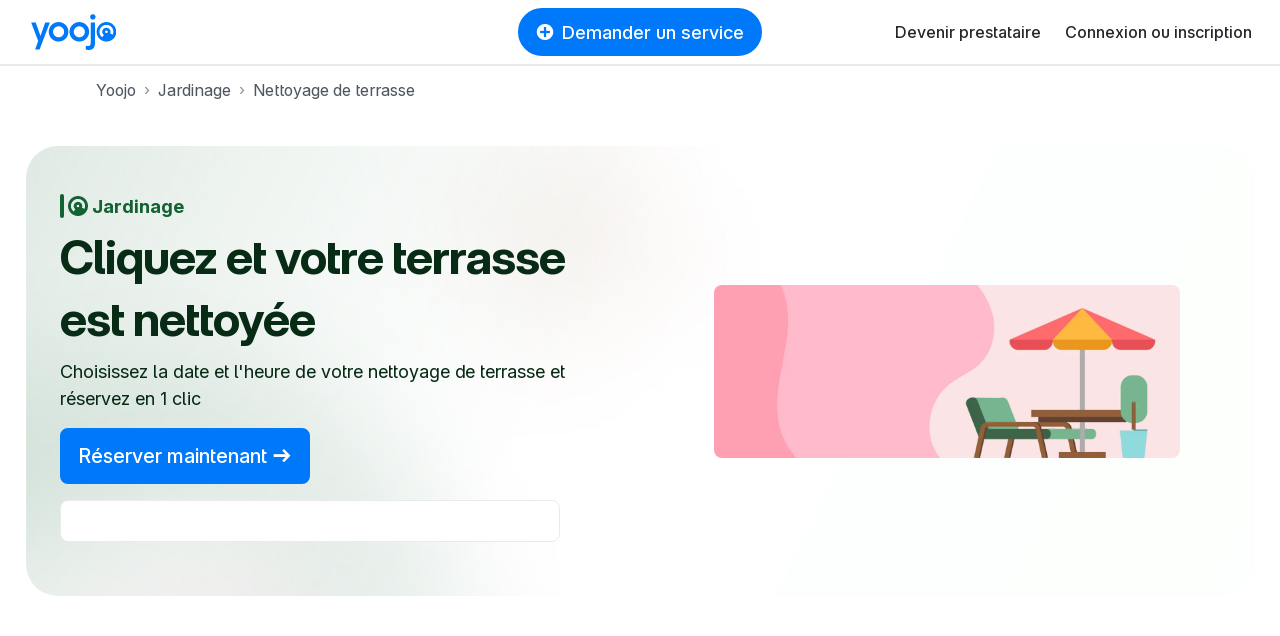

--- FILE ---
content_type: text/html; charset=utf-8
request_url: https://yoojo.be/jardinage/nettoyage-de-terrasse
body_size: 71652
content:
<!DOCTYPE html><html data-country="be" lang="fr-BE" prefix="og: http://ogp.me/ns#"><head><meta charset="utf-8" /><meta content="IE=edge" http-equiv="X-UA-Compatible" /><title>Service de nettoyage de terrasse - toute surface</title><meta content="Service de nettoyage terrasse - Réponse rapide - C&amp;#39;est vous qui choisissez le prestataire - profils notés" name="description" /><meta content="width=device-width, initial-scale=1, viewport-fit=cover" name="viewport" /><meta content="yes" name="mobile-web-app-capable" /><meta content="f477f9cb91fcf294cdda92abaf31da86" name="p:domain_verify" /><script src="https://d1vrukq96dal30.cloudfront.net/vite/assets/application-C0PAD-eb.js" crossorigin="anonymous" type="module"></script><link rel="modulepreload" href="https://d1vrukq96dal30.cloudfront.net/vite/assets/tanstack_query-devtools-C031mriy.js" as="script" crossorigin="anonymous">
<link rel="modulepreload" href="https://d1vrukq96dal30.cloudfront.net/vite/assets/react-CWrwoL9e.js" as="script" crossorigin="anonymous">
<link rel="modulepreload" href="https://d1vrukq96dal30.cloudfront.net/vite/assets/react-dom-D9KLUx7F.js" as="script" crossorigin="anonymous">
<link rel="modulepreload" href="https://d1vrukq96dal30.cloudfront.net/vite/assets/components-KzgMenWx.js" as="script" crossorigin="anonymous">
<link rel="modulepreload" href="https://d1vrukq96dal30.cloudfront.net/vite/assets/tanstack_query-core-BzLZczDj.js" as="script" crossorigin="anonymous">
<link rel="modulepreload" href="https://d1vrukq96dal30.cloudfront.net/vite/assets/classnames-SYqoNNdT.js" as="script" crossorigin="anonymous">
<link rel="modulepreload" href="https://d1vrukq96dal30.cloudfront.net/vite/assets/scheduler-PE8KZyAE.js" as="script" crossorigin="anonymous"><link rel="stylesheet" href="https://d1vrukq96dal30.cloudfront.net/assets/application-d0940ac73c2f484d949742f8ad872cbb0eceddda824ae3e85ef51bbd0f44777f.css" media="all" /><meta name="csrf-param" content="authenticity_token" />
<meta name="csrf-token" content="e_xPPUjOS6mVSTgEsHV3xd_lm7dUX-OpS9IgksdWyYZL9QT123w9XBPnBKkHrg-5lYs8-lzCfp_XyNqwi4_qpA" /><meta property="fb:app_id" content="394601603934679" /><meta content="https://yoojo.be/jardinage/nettoyage-de-terrasse" property="og:url" /><meta content="website" property="og:type" /><meta content="" property="og:title" /><meta content="https://d1vrukq96dal30.cloudfront.net/assets/logo-og-facebook-02c20238a8a001f8886b19b53810367c6b76262b70f66c785dfaba1f2c17306e.png" property="og:image" /><meta content="" property="og:description" /><meta content="Yoojo" name="application-name" /><link data-attr="favicon" href="/favicon.svg" rel="icon" type="image/svg+xml" /><link data-attr="favicon" href="/favicon-32x32.png" rel="alternate icon" sizes="32x32" type="image/png" /><link data-attr="favicon" href="/favicon-16x16.png" rel="alternate icon" sizes="16x16" type="image/png" /><link data-attr="favicon" href="/favicon.ico" id="favicon" rel="alternate icon" type="image/x-icon" /><link href="/apple-touch-icon.png" rel="apple-touch-icon" sizes="180x180" /><link href="/site.webmanifest" rel="manifest" /><link color="#0078fa" href="/safari-pinned-tab.svg" rel="mask-icon" /><meta content="#ffffff" name="msapplication-TileColor" /><meta content="#ffffff" name="theme-color" /><link href="https://yoojo.fr/jardinage/nettoyage-de-terrasse" hreflang="fr-fr" rel="alternate" /><link href="https://yoojo.ch/jardinage/nettoyage-de-terrasse" hreflang="fr-ch" rel="alternate" /><link href="https://yoojo.be/jardinage/nettoyage-de-terrasse" hreflang="fr-be" rel="alternate" /><link href="https://yoojo.lu/jardinage/nettoyage-de-terrasse" hreflang="fr-lu" rel="alternate" /><link href="https://yoojo.nl/tuinieren/terras-schoonmaken" hreflang="nl" rel="alternate" /><link href="https://yoojo.uk/gardening/exterior-cleaning" hreflang="en-gb" rel="alternate" /><link href="https://yoojo.ie/gardening/exterior-cleaning" hreflang="en-ie" rel="alternate" /><link href="https://yoojo.es/jardineria/limpieza-de-terrazas" hreflang="es" rel="alternate" /><link href="https://yoojo.pt/jardinagem/limpeza-do-terraco" hreflang="pt" rel="alternate" /><link href="https://yoojo.it/giardinaggio/pulizia-della-terrazza" hreflang="it" rel="alternate" /><link href="https://yoojo.be/jardinage/nettoyage-de-terrasse" rel="canonical" /><script>window.gdprAppliesGlobally=false;(function(){(function(e,r){var t=document.createElement("link");t.rel="preconnect";t.as="script";var n=document.createElement("link");n.rel="dns-prefetch";n.as="script";var i=document.createElement("link");i.rel="preload";i.as="script";var o=document.createElement("script");o.id="spcloader";o.type="text/javascript";o["async"]=true;o.charset="utf-8";var a="https://sdk.privacy-center.org/"+e+"/loader.js?target_type=notice&target="+r;if(window.didomiConfig&&window.didomiConfig.user){var c=window.didomiConfig.user;var d=c.country;var s=c.region;if(d){a=a+"&country="+d;if(s){a=a+"&region="+s}}}t.href="https://sdk.privacy-center.org/";n.href="https://sdk.privacy-center.org/";i.href=a;o.src=a;var l=document.getElementsByTagName("script")[0];l.parentNode.insertBefore(t,l);l.parentNode.insertBefore(n,l);l.parentNode.insertBefore(i,l);l.parentNode.insertBefore(o,l)})("f775a376-aab7-4864-981a-78ced5bdf009","TWMDyCwa")})();</script><script>(function(w,d,s,l,i){w[l]=w[l]||[];w[l].push({'gtm.start':
new Date().getTime(),event:'gtm.js'});var f=d.getElementsByTagName(s)[0],
j=d.createElement(s),dl=l!='dataLayer'?'&l='+l:'';j.async=true;j.src=
'https://sstrk.yoojo.be/l4n60mm7hazrpnh.js?aw='+i.replace(/^GTM-/, '')+dl;f.parentNode.insertBefore(j,f);
})(window,document,'script','dataLayer','GTM-NL2HP4R');</script><script type="text/javascript" src="//widget.trustpilot.com/bootstrap/v5/tp.widget.bootstrap.min.js" async></script>
<script>document.addEventListener('DOMContentLoaded', function() {
  const links = document.querySelectorAll('a[role="link"][data-link]');
  function transformHref(link) {
    const linkHref = link.getAttribute('data-link');
    if (linkHref) {
      // Convert urlsafe encode to standart base64 by replacing '-' with '+' and '_' with '/'.
      const standardBase64 = linkHref.replace(/-/g, '+').replace(/_/g, '/');
      const decodedHref = atob(standardBase64);
      link.removeAttribute('data-link');
      link.setAttribute('href', decodedHref);
    }
  }

  document.addEventListener('mouseover', function() {
    links.forEach(link => transformHref(link));
  }, { once: true });

  document.addEventListener('focusin', function() {
    links.forEach(link => transformHref(link));
  }, { once: true });
  links.forEach(link => {
    link.addEventListener('click', function() {
      transformHref(this);
    });
  });
});</script></head><body class="bg-white"><noscript><iframe height="0" src="https://sstrk.yoojo.be/ns.html?id=GTM-NL2HP4R" style="display:none;visibility:hidden" width="0"></iframe></noscript><div id="categoriesnavigationmodalapp" data-component="categoriesnavigationmodalapp" data-props='{"selector":".askService"}'></div><header class="d-flex flex-column sticky-top"><nav class="navbar navbar-expand-lg navbar-light border-bottom-wide position-relative bg-white"><div class="d-none d-md-block"><a class="navbar-brand brand-size" data-link="Lw==" role="link"><img alt="Le jobbing avec Yoojo" class="logo-brand-fr" src="https://d1vrukq96dal30.cloudfront.net/assets/brand/yoojo-logo-2ae82db7c4e3d25156c70aa1aa443b206bbc425e23721a37a036438e7d65aa78.svg" /></a></div><div class="d-block d-md-none"><a class="brand-size" data-link="Lw==" role="link"><img alt="Le jobbing avec Yoojo" width="35" class="logo-brand-fr" src="https://d1vrukq96dal30.cloudfront.net/assets/brand/yoojo-logo-icon-9e6adf60b1d2bcef05bbae989599c3a0e2e4d73c95f96c22671d3d1997ead47d.svg" /></a></div><div class="position-absolute mx-auto left-0 right-0 top-0 header-button-placement" id="main-search"><div class="d-none d-lg-block"><button class="btn my-lg-0 rounded-circle-box askService d-flex align-items-center px-3 mx-auto py-2 btn-primary"><i class="icon-plus-circle-solid mr-2 d-none d-sm-block"></i>Demander un service</button></div><div class="d-block d-lg-none"><button class="btn btn-sm my-lg-0 rounded-circle-box askService d-flex align-items-center px-3 mx-auto py-2 btn-primary"><i class="icon-plus-circle-solid mr-2 d-none d-sm-block"></i>Demander un service</button></div></div><button class="bg-white d-flex d-lg-none btn btn-sm align-items-center justify-content-center w-s h-s p-0" data-target="#nav-youpijob" data-toggle="collapse" type="button"><i class="icon icon-bars icon-lg"></i></button><div class="collapse navbar-collapse" id="nav-youpijob"><ul class="navbar-nav ml-auto navbar-white" style="min-height: 48px;"><li class="nav-item d-flex align-items-center"><a class="nav-link" data-link="L2RldmVuZXotcHJlc3RhdGFpcmU=" role="link">Devenir prestataire</a></li><li class="nav-item d-flex align-items-center"><a class="nav-link" data-link="Iw==" role="link" id="loginMenuBtn">Connexion ou inscription</a></li><div id="loginorregister" data-component="loginorregister" data-props='{"modal":true,"selector":"#loginMenuBtn","redirectionPath":"/home"}'></div></ul></div></nav></header><!--[if lte IE 9]><p class="outdated-browser mb-0">Votre navigateur semble trop ancien. <a href="http://browsehappy.com/" target="_blank">Utilisez un navigateur moderne</a> pour profiter pleinement des fonctionnalités du site.</p><![endif]--><div id="toastsapp" data-component="toastsapp" data-props='{"notice":null,"alert":null}'></div><div class="ypj-fluid-container"><ol class="breadcrumb mb-3 pl-0" itemscope="" itemtype="http://schema.org/BreadcrumbList"><li class="breadcrumb-item" itemprop="itemListElement" itemscope="" itemtype="http://schema.org/ListItem"><a class="link-gray" itemprop="item" href="/"><span itemprop="name">Yoojo</span></a><meta content="1" itemprop="position" /></li><li class="breadcrumb-item" itemprop="itemListElement" itemscope="" itemtype="http://schema.org/ListItem"><a class="link-gray" itemprop="item" href="/jardinage"><span itemprop="name">Jardinage</span></a><meta content="2" itemprop="position" /></li><li class="breadcrumb-item active" itemprop="itemListElement" itemscope="" itemtype="http://schema.org/ListItem"><a class="link-gray" itemprop="item" href="/jardinage/nettoyage-de-terrasse"><span itemprop="name">Nettoyage de terrasse</span></a><meta content="3" itemprop="position" /></li></ol></div><div class="position-relative mb-md-8 mb-5 "><style>:root{
  --category-color: var(--color-gardening);
  --category-color-dark: var(--color-gardening-dark);
}</style><div class="container-xxl"><div class="px-2 pt-2 px-md-3 pt-md-3 position-relative"><div class="landing-hero   landing-hero--fluid " style="background: url(https://d1vrukq96dal30.cloudfront.net/assets/landing/21/hero-background-130269b01da374e0da9f68ef6d44ea4e23c04f6e08bc77c07fde3e32309a5bdc.jpg) no-repeat center/cover;"><div class="col-md-6 align-self-center"><div class="pr-md-0 pl-md-4 pl-2 pr-2 my-4"><div class="d-flex align-items-center mb-2 mb-md-0"><div class="d-none d-md-block"><div class="radius-xl mr-1" style="width: var(--border-width-l); height: var(--size-24); background: var(--category-color);"></div></div><div class="d-block d-md-none"><div class="radius-xl mr-1" style="width: var(--border-width-m); height: var(--size-16); background: var(--category-color);"></div></div><div class="d-none d-md-block"><div class="mr-1 d-flex align-items-center"><svg fill="none" height="296" style="width: 20px; height: 20px" viewbox="0 0 296 296" width="296" xmlns="http://www.w3.org/2000/svg"><path d="M254.786 250.473C280.312 223.88 296 187.772 296 148C296 66.2619 229.738 0 148 0C66.2619 0 0 66.2619 0 148C0 229.675 66.1599 295.898 147.811 296C147.931 296 148.051 296 148.172 296C188.015 295.955 224.171 280.165 250.752 254.518C252.122 253.196 253.467 251.847 254.786 250.473ZM243.707 190.612L205.164 173.451C208.73 165.678 210.715 157.051 210.715 147.968C210.715 113.726 182.509 85.9679 147.715 85.9679C112.921 85.9679 84.7146 113.726 84.7146 147.968C84.7146 167.916 94.2875 185.664 109.159 197.005L82.9394 230.086C58.7649 210.9 43.2615 181.26 43.2615 148C43.2615 90.1545 90.1545 43.2615 148 43.2615C205.845 43.2615 252.738 90.1545 252.738 148C252.738 163.174 249.512 177.594 243.707 190.612ZM147.715 166.706C136.158 166.706 127.976 157.667 127.976 147.968C127.976 138.269 136.158 129.229 147.715 129.229C159.271 129.229 167.453 138.269 167.453 147.968C167.453 157.667 159.271 166.706 147.715 166.706Z" fill="var(--category-color)"></path></svg></div></div><div class="d-block d-md-none"><div class="mr-1 d-flex align-items-center"><svg fill="none" height="296" style="width: 12px; height: 12px" viewbox="0 0 296 296" width="296" xmlns="http://www.w3.org/2000/svg"><path d="M254.786 250.473C280.312 223.88 296 187.772 296 148C296 66.2619 229.738 0 148 0C66.2619 0 0 66.2619 0 148C0 229.675 66.1599 295.898 147.811 296C147.931 296 148.051 296 148.172 296C188.015 295.955 224.171 280.165 250.752 254.518C252.122 253.196 253.467 251.847 254.786 250.473ZM243.707 190.612L205.164 173.451C208.73 165.678 210.715 157.051 210.715 147.968C210.715 113.726 182.509 85.9679 147.715 85.9679C112.921 85.9679 84.7146 113.726 84.7146 147.968C84.7146 167.916 94.2875 185.664 109.159 197.005L82.9394 230.086C58.7649 210.9 43.2615 181.26 43.2615 148C43.2615 90.1545 90.1545 43.2615 148 43.2615C205.845 43.2615 252.738 90.1545 252.738 148C252.738 163.174 249.512 177.594 243.707 190.612ZM147.715 166.706C136.158 166.706 127.976 157.667 127.976 147.968C127.976 138.269 136.158 129.229 147.715 129.229C159.271 129.229 167.453 138.269 167.453 147.968C167.453 157.667 159.271 166.706 147.715 166.706Z" fill="var(--category-color)"></path></svg></div></div><div class="d-none d-md-block"><div class="h5 mb-0" style="color: var(--category-color)">Jardinage</div></div><div class="d-block d-md-none"><div class="font-weight-bold font-size-2" style="color: var(--category-color)">Jardinage</div></div></div><h1 class="hero-h1" style="color: var(--category-color-dark)"><span class="d-inline-block display-5 mt-2">Cliquez et votre terrasse est nettoyée</span></h1><div class="d-xl-block d-none"><p class="font-size-4 mb-3" style="color: var(--category-color-dark)">Choisissez la date et l&#39;heure de votre nettoyage de terrasse et réservez en 1 clic</p></div><div class="d-block d-xl-none"><p class="mb-3" style="color: var(--category-color-dark)">Choisissez la date et l&#39;heure de votre nettoyage de terrasse et réservez en 1 clic</p></div><div class="d-none d-sm-block"><a class="btn btn-primary btn-lg" data-link="L2pvYnMvbmV3LzIwMTM=" role="link">Réserver maintenant&nbsp;<i class="icon-arrow-right"></i></a></div><div class="d-block d-sm-none"><a class="btn btn-primary" data-link="L2pvYnMvbmV3LzIwMTM=" role="link">Réserver maintenant&nbsp;<i class="icon-arrow-right"></i></a></div><div class="d-none d-lg-inline-block w-100 border p-2 radius-m bg-white mt-3" style="max-width: 500px;"><div class="trustpilot-widget" data-businessunit-id="600969dcc770200001eed841" data-locale="fr-FR" data-review-languages="fr" data-style-height="24px" data-style-width="100%" data-template-id="5419b6ffb0d04a076446a9af" data-theme="light"><a href="https://fr.trustpilot.com/review/yoojo.fr" rel="noopener" target="_blank">Trustpilot</a></div></div><div class="d-block d-lg-none mt-3" style="max-width: 180px;"><div class="trustpilot-widget" data-businessunit-id="600969dcc770200001eed841" data-locale="fr-FR" data-review-languages="fr" data-style-height="90px" data-style-width="100%" data-template-id="53aa8807dec7e10d38f59f32" data-theme="light">>
a href="https://fr.trustpilot.com/review/yoojo.fr" target="_blank" rel="noopener" Trustpilot</div></div></div></div><div class="col-md-6"><div class="d-flex align-items-center align-self-stretch h-100 justify-content-center mx-lg-6 mb-2 mb-md-0"><img alt="Jardinage" class="radius-m object-fit w-100" src="https://d1vrukq96dal30.cloudfront.net/assets/categories/2013-93e1185fccd11dd045cfee57ffaa845156c35b20b728944e6ff2bc06ca7e690e.webp" /></div></div></div></div></div></div><div class="pb-0 mb-md-8 mb-5"><div class="mb-md-5 mb-4"><div class="container"><div class="d-none d-md-block"><div class="row"><div class="col-md-4"><div class="text-center"><div class="display-4">380 000+</div><span class="d-block font-size-4">Clients satisfaits</span></div></div><div class="col-md-4"><div class="text-center"><div class="display-4">6 min</div><span class="d-block font-size-4">Délai de réponse moyen</span></div></div><div class="col-md-4"><div class="text-center"><div class="display-4">36 000+</div><span class="d-block font-size-4">Jardiniers disponibles</span></div></div></div></div><div class="d-block d-md-none"><div class="row mt-4 gap-4"><div class="col-12"><div class="text-center"><div class="display-3">380 000+</div><span class="d-block font-size-4">Clients satisfaits</span></div></div><div class="col-12"><div class="text-center"><div class="display-3">6 min</div><span class="d-block font-size-4">Délai de réponse moyen</span></div></div><div class="col-12"><div class="text-center"><div class="display-3">36 000+</div><span class="d-block font-size-4">Jardiniers disponibles</span></div></div></div></div></div></div><div class="mb-5 mb-md-0"><div class="container-xxl"><div class="d-none d-md-block"><div class="d-flex flex-wrap justify-content-center w-100"><div class="mx-2 my-2"><div class="radius-circle shadow-down-xs py-1 px-3 border"><i class="icon icon-lg text-primary mr-2 icon-user-check"></i><strong class="font-size-4">Jardiniers qualifiés</strong></div></div><div class="mx-2 my-2"><div class="radius-circle shadow-down-xs py-1 px-3 border"><i class="icon icon-lg text-primary mr-2 icon-wallet"></i><strong class="font-size-4">Budget respecté</strong></div></div><div class="mx-2 my-2"><div class="radius-circle shadow-down-xs py-1 px-3 border"><i class="icon icon-lg text-primary mr-2 icon-shield-check"></i><strong class="font-size-4">Services encadrés</strong></div></div><div class="mx-2 my-2"><div class="radius-circle shadow-down-xs py-1 px-3 border"><i class="icon icon-lg text-primary mr-2 icon-umbrella"></i><strong class="font-size-4">Services couverts</strong></div></div></div></div><div class="d-block d-md-none"><div class="d-inline-flex align-items-center flex-column w-100"><div class="mx-3 my-2"><div class="radius-circle shadow-down-xs py-1 px-2 border"><i class="icon text-primary mr-2 icon-user-check"></i><strong>Jardiniers qualifiés</strong></div></div><div class="mx-3 my-2"><div class="radius-circle shadow-down-xs py-1 px-2 border"><i class="icon text-primary mr-2 icon-wallet"></i><strong>Budget respecté</strong></div></div><div class="mx-3 my-2"><div class="radius-circle shadow-down-xs py-1 px-2 border"><i class="icon text-primary mr-2 icon-shield-check"></i><strong>Services encadrés</strong></div></div><div class="mx-3 my-2"><div class="radius-circle shadow-down-xs py-1 px-2 border"><i class="icon text-primary mr-2 icon-umbrella"></i><strong>Services couverts</strong></div></div></div></div></div></div></div><div class="container-sm"><div class="mb-md-6 mb-md-5 mb-3"><h2 class="display-4 text-center">Choisissez votre jardinier les yeux fermés</h2></div></div><div class="mb-md-8 mb-5"><div class="ypj-fluid-container"><div class="mb-n3"><div class="row w-100 mb-1"><div class="col-lg-3 col-md-4 col-sm-6 col-12 mb-3"><a class="category-hover position-relative w-100" data-link="L2pvYmJlci9tYXJrLXVjY2xlLTE0MzM1NTE_c2tpbGw9Z2FyZGVuaW5n" role="link"><div class="position-relative"><div style="background: linear-gradient(180deg, rgba(0, 0, 0, 0.00) 0%, rgba(0, 0, 0, 0.20) 100%); height: 50%;"></div><div class="bg-picture bg-light w-100 radius-l position-relative" style="background-image: url(https://d1b747rczec55w.cloudfront.net/uploads/moderated_file/avatar/attachment/901891/very_large_4e69fadf.jpg); padding-bottom: 100%;"><div class="position-absolute bottom-0 right-0 left-0 d-flex align-items-center justify-content-between m-3"></div></div></div></a><div class="mt-2 d-flex align-items-baseline justify-content-baseline w-100"><a class="text-dark text-decoration-none flex-1" href="/jobber/mark-uccle-1433551?skill=gardening"><div class="font-weight-medium font-size-4 mb-0">Mark</div></a><div class="font-weight-medium font-size-4 mb-0">30 €/h</div></div><div class="mt-1"><i class="icon icon-star-solid user-star-very-good"></i><strong class="pl-1">4,98</strong><span class="text-muted pl-1">(444 avis)</span></div><div class="mt-1 max-lines-3"></div><div class="mt-2"><div class="d-flex flex-wrap"><div class="mr-2 mw-100"><div class="mw-100 badge badge-light rounded-circle-box text-body py-1 px-2 font-size-2 text-truncate" style="background-color: var(--color-background-gray);">Travail soigné</div></div><div class="mr-2 mw-100"><div class="mw-100 badge badge-light rounded-circle-box text-body py-1 px-2 font-size-2 text-truncate" style="background-color: var(--color-background-gray);">Satisfait ou refait</div></div></div></div></div><div class="col-lg-3 col-md-4 col-sm-6 col-12 mb-3"><a class="category-hover position-relative w-100" data-link="L2pvYmJlci9hZHJpZW4tc2FpbnQtZ2lsbGVzLTY0ODEwMj9za2lsbD1nYXJkZW5pbmc=" role="link"><div class="position-relative"><div style="background: linear-gradient(180deg, rgba(0, 0, 0, 0.00) 0%, rgba(0, 0, 0, 0.20) 100%); height: 50%;"></div><div class="bg-picture bg-light w-100 radius-l position-relative" style="background-image: url(https://d1b747rczec55w.cloudfront.net/uploads/moderated_file/avatar/attachment/1101635/very_large_96bbded5.jpg); padding-bottom: 100%;"><div class="position-absolute bottom-0 right-0 left-0 d-flex align-items-center justify-content-between m-3"></div></div></div></a><div class="mt-2 d-flex align-items-baseline justify-content-baseline w-100"><a class="text-dark text-decoration-none flex-1" href="/jobber/adrien-saint-gilles-648102?skill=gardening"><div class="font-weight-medium font-size-4 mb-0">Adrien </div></a><div class="font-weight-medium font-size-4 mb-0">25 €/h</div></div><div class="mt-1"><i class="icon icon-star-solid user-star-very-good"></i><strong class="pl-1">5,0</strong><span class="text-muted pl-1">(5 avis)</span></div><div class="mt-1 max-lines-3">J&#39;adore m&#39;occuper des jardins et faire l&#39;entretien et les petits élagage.</div><div class="mt-2"><div class="d-flex flex-wrap"><div class="mr-2 mw-100"><div class="mw-100 badge badge-light rounded-circle-box text-body py-1 px-2 font-size-2 text-truncate" style="background-color: var(--color-background-gray);">Respect des lieux</div></div><div class="mr-2 mw-100"><div class="mw-100 badge badge-light rounded-circle-box text-body py-1 px-2 font-size-2 text-truncate" style="background-color: var(--color-background-gray);">Résultat impeccable</div></div><div class="mr-2 mw-100"><div class="mw-100 badge badge-light rounded-circle-box text-body py-1 px-2 font-size-2 text-truncate" style="background-color: var(--color-background-gray);">Travail soigné</div></div></div></div></div><div class="col-lg-3 col-md-4 col-sm-6 col-12 mb-3"><a class="category-hover position-relative w-100" data-link="L2pvYmJlci9zaW1vbi11Y2NsZS0xOTQ1MTAxP3NraWxsPWdhcmRlbmluZw==" role="link"><div class="position-relative"><div style="background: linear-gradient(180deg, rgba(0, 0, 0, 0.00) 0%, rgba(0, 0, 0, 0.20) 100%); height: 50%;"></div><div class="bg-picture bg-light w-100 radius-l position-relative" style="background-image: url(https://d1b747rczec55w.cloudfront.net/uploads/moderated_file/avatar/attachment/1208131/very_large_291bf644.jpg); padding-bottom: 100%;"><div class="position-absolute bottom-0 right-0 left-0 d-flex align-items-center justify-content-between m-3"></div></div></div></a><div class="mt-2 d-flex align-items-baseline justify-content-baseline w-100"><a class="text-dark text-decoration-none flex-1" data-link="L2pvYmJlci9zaW1vbi11Y2NsZS0xOTQ1MTAxP3NraWxsPWdhcmRlbmluZw==" role="link"><div class="font-weight-medium font-size-4 mb-0">Simon</div></a><div class="font-weight-medium font-size-4 mb-0">16 €/h</div></div><div class="mt-1"><div class="badge badge-new-jobber"><i class="icon icon-stars"></i><span>Nouveau</span></div></div><div class="mt-1 max-lines-3">J&#39;ai travaillé via l&#39;application ring twice de nombreuses fois en gardant pendant des années contact avec certains clients, ai également travaillé quelques mois en gros œuvre et comme couvreur pour une entreprise spécialisée dans l&#39;isolation écologique (cellulose).</div><div class="mt-2"><div class="d-flex flex-wrap"><div class="mr-2 mw-100"><div class="mw-100 badge badge-light rounded-circle-box text-body py-1 px-2 font-size-2 text-truncate" style="background-color: var(--color-background-gray);">Dynamique et souriant</div></div></div></div></div><div class="col-lg-3 col-md-4 col-sm-6 col-12 mb-3"><a class="category-hover position-relative w-100" data-link="L2pvYmJlci9tYXJjLWhvdWRlbmctZ29lZ25pZXMtMjg1MDAxNT9za2lsbD1nYXJkZW5pbmc=" role="link"><div class="position-relative"><div style="background: linear-gradient(180deg, rgba(0, 0, 0, 0.00) 0%, rgba(0, 0, 0, 0.20) 100%); height: 50%;"></div><div class="bg-picture bg-light w-100 radius-l position-relative" style="background-image: url(https://d1b747rczec55w.cloudfront.net/uploads/moderated_file/avatar/attachment/1809791/very_large_83a5b1b6.jpg); padding-bottom: 100%;"><div class="position-absolute bottom-0 right-0 left-0 d-flex align-items-center justify-content-between m-3"></div></div></div></a><div class="mt-2 d-flex align-items-baseline justify-content-baseline w-100"><a class="text-dark text-decoration-none flex-1" href="/jobber/marc-houdeng-goegnies-2850015?skill=gardening"><div class="font-weight-medium font-size-4 mb-0">Marc</div></a><div class="font-weight-medium font-size-4 mb-0">25 €/h</div></div><div class="mt-1"><i class="icon icon-star-solid user-star-very-good"></i><strong class="pl-1">5,0</strong><span class="text-muted pl-1">(19 avis)</span></div><div class="mt-1 max-lines-3">Retraité avec de nombreuses années d’expérience en bricolage et jardinage, je mets aujourd’hui mon savoir-faire au service de ceux qui recherchent une aide sérieuse, fiable et soignée. Je réalise : montage de meubles, fixations murales, petits dépannages, réparations simples, pose de tringles, étagères et luminaires. Pour le jardin, j’interviens pour : entretien courant, taille légère, désherbage, nettoyage, remise en ordre et petits aménagements. Je viens avec mes propres outils Je travaille avec précision, Mon objectif : un résultat propre, durable et sans mauvaise surprise.</div><div class="mt-2"><div class="d-flex flex-wrap"><div class="mr-2 mw-100"><div class="mw-100 badge badge-light rounded-circle-box text-body py-1 px-2 font-size-2 text-truncate" style="background-color: var(--color-background-gray);">Respect des lieux</div></div><div class="mr-2 mw-100"><div class="mw-100 badge badge-light rounded-circle-box text-body py-1 px-2 font-size-2 text-truncate" style="background-color: var(--color-background-gray);">Chantier propre</div></div><div class="mr-2 mw-100"><div class="mw-100 badge badge-light rounded-circle-box text-body py-1 px-2 font-size-2 text-truncate" style="background-color: var(--color-background-gray);">Ponctualité et fiabilité</div></div></div></div></div><div class="col-lg-3 col-md-4 col-sm-6 col-12 mb-3"><a class="category-hover position-relative w-100" data-link="L2pvYmJlci9pdmFuLWF1YmFpbi1sdWlrLTE1Mjc1MjI_c2tpbGw9Z2FyZGVuaW5n" role="link"><div class="position-relative"><div style="background: linear-gradient(180deg, rgba(0, 0, 0, 0.00) 0%, rgba(0, 0, 0, 0.20) 100%); height: 50%;"></div><div class="bg-picture bg-light w-100 radius-l position-relative" style="background-image: url(https://d1b747rczec55w.cloudfront.net/uploads/moderated_file/avatar/attachment/961471/very_large_e3c54654.jpg); padding-bottom: 100%;"><div class="position-absolute bottom-0 right-0 left-0 d-flex align-items-center justify-content-between m-3"></div></div></div></a><div class="mt-2 d-flex align-items-baseline justify-content-baseline w-100"><a class="text-dark text-decoration-none flex-1" href="/jobber/ivan-aubain-luik-1527522?skill=gardening"><div class="font-weight-medium font-size-4 mb-0">Ivan Aubain</div></a><div class="font-weight-medium font-size-4 mb-0">14 €/h</div></div><div class="mt-1"><i class="icon icon-star-solid user-star-very-good"></i><strong class="pl-1">4,8</strong><span class="text-muted pl-1">(15 avis)</span></div><div class="mt-1 max-lines-3">Ponctuel, minutieux, respectueux</div><div class="mt-2"><div class="d-flex flex-wrap"><div class="mr-2 mw-100"><div class="mw-100 badge badge-light rounded-circle-box text-body py-1 px-2 font-size-2 text-truncate" style="background-color: var(--color-background-gray);">Qualité avant rapidité</div></div><div class="mr-2 mw-100"><div class="mw-100 badge badge-light rounded-circle-box text-body py-1 px-2 font-size-2 text-truncate" style="background-color: var(--color-background-gray);">Résultat garanti</div></div><div class="mr-2 mw-100"><div class="mw-100 badge badge-light rounded-circle-box text-body py-1 px-2 font-size-2 text-truncate" style="background-color: var(--color-background-gray);">Dynamique et souriant</div></div></div></div></div><div class="col-lg-3 col-md-4 col-sm-6 col-12 mb-3"><a class="category-hover position-relative w-100" data-link="L2pvYmJlci9hc3NhZGUtcnV5c2Jyb2Vjay0yOTQ1NjEzP3NraWxsPWdhcmRlbmluZw==" role="link"><div class="position-relative"><div style="background: linear-gradient(180deg, rgba(0, 0, 0, 0.00) 0%, rgba(0, 0, 0, 0.20) 100%); height: 50%;"></div><div class="bg-picture bg-light w-100 radius-l position-relative" style="background-image: url(https://d1b747rczec55w.cloudfront.net/uploads/moderated_file/avatar/attachment/2105278/very_large_732c437f.jpg); padding-bottom: 100%;"><div class="position-absolute bottom-0 right-0 left-0 d-flex align-items-center justify-content-between m-3"></div></div></div></a><div class="mt-2 d-flex align-items-baseline justify-content-baseline w-100"><a class="text-dark text-decoration-none flex-1" href="/jobber/assade-ruysbroeck-2945613?skill=gardening"><div class="font-weight-medium font-size-4 mb-0">Assade</div></a><div class="font-weight-medium font-size-4 mb-0">14 €/h</div></div><div class="mt-1"><i class="icon icon-star-solid user-star-very-good"></i><strong class="pl-1">4,95</strong><span class="text-muted pl-1">(38 avis)</span></div><div class="mt-1 max-lines-3">Je suis un bricoleur passionné et sérieux, toujours prêt à relever de nouveaux défis. J’ai l’habitude de tout faire moi-même : électricité, montage, réparations, peinture, etc. Avec mon matériel complet et professionnel, je travaille efficacement, proprement et dans le respect des délais. J’aime trouver des solutions, rendre service et faire les choses avec soin. Si vous cherchez quelqu’un de fiable et bien équipé, je suis la personne qu’il vous faut !</div><div class="mt-2"><div class="d-flex flex-wrap"><div class="mr-2 mw-100"><div class="mw-100 badge badge-light rounded-circle-box text-body py-1 px-2 font-size-2 text-truncate" style="background-color: var(--color-background-gray);">Respect des lieux</div></div><div class="mr-2 mw-100"><div class="mw-100 badge badge-light rounded-circle-box text-body py-1 px-2 font-size-2 text-truncate" style="background-color: var(--color-background-gray);">Travail soigné</div></div><div class="mr-2 mw-100"><div class="mw-100 badge badge-light rounded-circle-box text-body py-1 px-2 font-size-2 text-truncate" style="background-color: var(--color-background-gray);">Qualité avant rapidité</div></div></div></div></div><div class="col-lg-3 col-md-4 col-sm-6 col-12 mb-3"><a class="category-hover position-relative w-100" data-link="L2pvYmJlci9nYWJyaWVsLWJydXhlbGxlcy0yNDY0MzYzP3NraWxsPWdhcmRlbmluZw==" role="link"><div class="position-relative"><div style="background: linear-gradient(180deg, rgba(0, 0, 0, 0.00) 0%, rgba(0, 0, 0, 0.20) 100%); height: 50%;"></div><div class="bg-picture bg-light w-100 radius-l position-relative" style="background-image: url(https://d1b747rczec55w.cloudfront.net/uploads/moderated_file/avatar/attachment/1517172/very_large_2cb78667.jpg); padding-bottom: 100%;"><div class="position-absolute bottom-0 right-0 left-0 d-flex align-items-center justify-content-between m-3"></div></div></div></a><div class="mt-2 d-flex align-items-baseline justify-content-baseline w-100"><a class="text-dark text-decoration-none flex-1" href="/jobber/gabriel-bruxelles-2464363?skill=gardening"><div class="font-weight-medium font-size-4 mb-0">Gabriel</div></a><div class="font-weight-medium font-size-4 mb-0">14 €/h</div></div><div class="mt-1"><i class="icon icon-star-solid user-star-very-good"></i><strong class="pl-1">4,95</strong><span class="text-muted pl-1">(65 avis)</span></div><div class="mt-1 max-lines-3">Avec une passion débordante pour le jardinage, je suis ici pour transformer votre espace vert en un véritable havre de paix. Que ce soit pour l&#39;entretien d&#39;un potager ou le paillage de vos plantes, vous pouvez compter sur un chantier propre et un service « satisfait ou refait ».</div><div class="mt-2"><div class="d-flex flex-wrap"><div class="mr-2 mw-100"><div class="mw-100 badge badge-light rounded-circle-box text-body py-1 px-2 font-size-2 text-truncate" style="background-color: var(--color-background-gray);">Travail soigné</div></div><div class="mr-2 mw-100"><div class="mw-100 badge badge-light rounded-circle-box text-body py-1 px-2 font-size-2 text-truncate" style="background-color: var(--color-background-gray);">Satisfait ou refait</div></div><div class="mr-2 mw-100"><div class="mw-100 badge badge-light rounded-circle-box text-body py-1 px-2 font-size-2 text-truncate" style="background-color: var(--color-background-gray);">Chantier propre</div></div></div></div></div><div class="col-lg-3 col-md-4 col-sm-6 col-12 mb-3"><a class="category-hover position-relative w-100" data-link="L2pvYmJlci9zYW11ZWwtbW9udC1zdXItbWFyY2hpZW5uZS0zMDQ0MDAxP3NraWxsPWdhcmRlbmluZw==" role="link"><div class="position-relative"><div style="background: linear-gradient(180deg, rgba(0, 0, 0, 0.00) 0%, rgba(0, 0, 0, 0.20) 100%); height: 50%;"></div><div class="bg-picture bg-light w-100 radius-l position-relative" style="background-image: url(https://d1b747rczec55w.cloudfront.net/uploads/moderated_file/avatar/attachment/1976771/very_large_00af8f10.jpg); padding-bottom: 100%;"><div class="position-absolute bottom-0 right-0 left-0 d-flex align-items-center justify-content-between m-3"></div></div></div></a><div class="mt-2 d-flex align-items-baseline justify-content-baseline w-100"><a class="text-dark text-decoration-none flex-1" href="/jobber/samuel-mont-sur-marchienne-3044001?skill=gardening"><div class="font-weight-medium font-size-4 mb-0">Samuel</div></a><div class="font-weight-medium font-size-4 mb-0">14 €/h</div></div><div class="mt-1"><i class="icon icon-star-solid user-star-very-good"></i><strong class="pl-1">5,0</strong><span class="text-muted pl-1">(2 avis)</span></div><div class="mt-1 max-lines-3">J&#39;ai moi-même une maison, des arbres et un jardin que j&#39;entretiens, je coupe également mon bois pour me chauffer depuis des années. J&#39;ai du matériel à disposition</div><div class="mt-2"><div class="d-flex flex-wrap"><div class="mr-2 mw-100"><div class="mw-100 badge badge-light rounded-circle-box text-body py-1 px-2 font-size-2 text-truncate" style="background-color: var(--color-background-gray);">Respect des lieux</div></div><div class="mr-2 mw-100"><div class="mw-100 badge badge-light rounded-circle-box text-body py-1 px-2 font-size-2 text-truncate" style="background-color: var(--color-background-gray);">Honnêteté et intégrité</div></div><div class="mr-2 mw-100"><div class="mw-100 badge badge-light rounded-circle-box text-body py-1 px-2 font-size-2 text-truncate" style="background-color: var(--color-background-gray);">Qualité avant rapidité</div></div></div></div></div><div class="col-lg-3 col-md-4 col-sm-6 col-12 mb-3"><a class="category-hover position-relative w-100" data-link="L2pvYmJlci9tb2hhbWVkLWhlcnN0YWwtMzIyNzEwNT9za2lsbD1nYXJkZW5pbmc=" role="link"><div class="position-relative"><div style="background: linear-gradient(180deg, rgba(0, 0, 0, 0.00) 0%, rgba(0, 0, 0, 0.20) 100%); height: 50%;"></div><div class="bg-picture bg-light w-100 radius-l position-relative" style="background-image: url(https://d1b747rczec55w.cloudfront.net/uploads/moderated_file/avatar/attachment/2097477/very_large_73fc5e82.jpg); padding-bottom: 100%;"><div class="position-absolute bottom-0 right-0 left-0 d-flex align-items-center justify-content-between m-3"></div></div></div></a><div class="mt-2 d-flex align-items-baseline justify-content-baseline w-100"><a class="text-dark text-decoration-none flex-1" data-link="L2pvYmJlci9tb2hhbWVkLWhlcnN0YWwtMzIyNzEwNT9za2lsbD1nYXJkZW5pbmc=" role="link"><div class="font-weight-medium font-size-4 mb-0">Mohamed</div></a><div class="font-weight-medium font-size-4 mb-0">18 €/h</div></div><div class="mt-1"><i class="icon icon-star-solid user-star-good"></i><strong class="pl-1">3,0</strong><span class="text-muted pl-1">(1 avis)</span></div><div class="mt-1 max-lines-3">En tant que jardinier fiable, je m&#39;efforce de vous offrir un service impeccable. Chaque intervention est réalisée avec soin, en garantissant un chantier propre et un résultat garanti que vous apprécierez.</div><div class="mt-2"><div class="d-flex flex-wrap"><div class="mr-2 mw-100"><div class="mw-100 badge badge-light rounded-circle-box text-body py-1 px-2 font-size-2 text-truncate" style="background-color: var(--color-background-gray);">Résultat impeccable</div></div><div class="mr-2 mw-100"><div class="mw-100 badge badge-light rounded-circle-box text-body py-1 px-2 font-size-2 text-truncate" style="background-color: var(--color-background-gray);">Résultat garanti</div></div><div class="mr-2 mw-100"><div class="mw-100 badge badge-light rounded-circle-box text-body py-1 px-2 font-size-2 text-truncate" style="background-color: var(--color-background-gray);">Chantier propre</div></div></div></div></div><div class="col-lg-3 col-md-4 col-sm-6 col-12 mb-3"><a class="category-hover position-relative w-100" data-link="L2pvYmJlci9kYXZpZC1peGVsbGVzLTQ3MzQxNT9za2lsbD1nYXJkZW5pbmc=" role="link"><div class="position-relative"><div style="background: linear-gradient(180deg, rgba(0, 0, 0, 0.00) 0%, rgba(0, 0, 0, 0.20) 100%); height: 50%;"></div><div class="bg-picture bg-light w-100 radius-l position-relative" style="background-image: url(https://d1b747rczec55w.cloudfront.net/uploads/moderated_file/avatar/attachment/273311/large_4e5e20d8.jpg); padding-bottom: 100%;"><div class="position-absolute bottom-0 right-0 left-0 d-flex align-items-center justify-content-between m-3"></div></div></div></a><div class="mt-2 d-flex align-items-baseline justify-content-baseline w-100"><a class="text-dark text-decoration-none flex-1" href="/jobber/david-ixelles-473415?skill=gardening"><div class="font-weight-medium font-size-4 mb-0">David</div></a><div class="font-weight-medium font-size-4 mb-0">14 €/h</div></div><div class="mt-1"><i class="icon icon-star-solid user-star-very-good"></i><strong class="pl-1">5,0</strong><span class="text-muted pl-1">(19 avis)</span></div><div class="mt-1 max-lines-3">Grâce à mon grand-père, j&#39;ai été former dès mon plus jeune age à l&#39;entretien de pelouse, potager et jardin dans leur ensemble. Je n&#39;ai plus de jardin à l&#39;heure actuel, mais je mets à profit mes connaissance pour embellir le vôtre. Je ne dispose plus de mon matériel.</div><div class="mt-2"><div class="d-flex flex-wrap"><div class="mr-2 mw-100"><div class="mw-100 badge badge-light rounded-circle-box text-body py-1 px-2 font-size-2 text-truncate" style="background-color: var(--color-background-gray);">Respect des lieux</div></div><div class="mr-2 mw-100"><div class="mw-100 badge badge-light rounded-circle-box text-body py-1 px-2 font-size-2 text-truncate" style="background-color: var(--color-background-gray);">Organisé et méthodique</div></div><div class="mr-2 mw-100"><div class="mw-100 badge badge-light rounded-circle-box text-body py-1 px-2 font-size-2 text-truncate" style="background-color: var(--color-background-gray);">Qualité avant rapidité</div></div></div></div></div><div class="col-lg-3 col-md-4 col-sm-6 col-12 mb-3"><a class="category-hover position-relative w-100" data-link="L2pvYmJlci9hbnRob255LW1hcmNpbmVsbGUtMzA4NjY4Nj9za2lsbD1nYXJkZW5pbmc=" role="link"><div class="position-relative"><div style="background: linear-gradient(180deg, rgba(0, 0, 0, 0.00) 0%, rgba(0, 0, 0, 0.20) 100%); height: 50%;"></div><div class="bg-picture bg-light w-100 radius-l position-relative" style="background-image: url(https://d1b747rczec55w.cloudfront.net/uploads/moderated_file/avatar/attachment/2026620/very_large_3954264c.jpg); padding-bottom: 100%;"><div class="position-absolute bottom-0 right-0 left-0 d-flex align-items-center justify-content-between m-3"><div class="badge rounded-pill badge-purple font-size-2 px-2 py-1 cursor-pointer text-white" data-content="Le badge « Top prestataire » met en avant les prestataires les plus expérimentés et les mieux notés sur Yoojo." data-placement="bottom" data-toggle=""><i class="icon-love-solid"></i> Top prestataire </div></div></div></div></a><div class="mt-2 d-flex align-items-baseline justify-content-baseline w-100"><a class="text-dark text-decoration-none flex-1" href="/jobber/anthony-marcinelle-3086686?skill=gardening"><div class="font-weight-medium font-size-4 mb-0">Anthony </div></a><div class="font-weight-medium font-size-4 mb-0">14 €/h</div></div><div class="mt-1"><i class="icon icon-star-solid user-star-very-good"></i><strong class="pl-1">5,0</strong><span class="text-muted pl-1">(12 avis)</span></div><div class="mt-1 max-lines-3">Bonjour, je réalise des travaux en tout genre, réparation, installation. Ayant des connaissances en électricité, petit informatique en tout genre, je peux dépanner sur place ou aider à distance. Je propose aussi repassage, travaux de jardin, entretien maison, promenade et garde d’animaux. Sérieux et polyvalent, je suis disponible pour vos courses alimentaires ou d&#39;autres besoins du quotidien. Fiable et motivé, je m’engage à fournir un service de qualité adapté à vos attentes.</div><div class="mt-2"><div class="d-flex flex-wrap"><div class="mr-2 mw-100"><div class="mw-100 badge badge-light rounded-circle-box text-body py-1 px-2 font-size-2 text-truncate" style="background-color: var(--color-background-gray);">Dynamique et souriant</div></div><div class="mr-2 mw-100"><div class="mw-100 badge badge-light rounded-circle-box text-body py-1 px-2 font-size-2 text-truncate" style="background-color: var(--color-background-gray);">Chantier propre</div></div><div class="mr-2 mw-100"><div class="mw-100 badge badge-light rounded-circle-box text-body py-1 px-2 font-size-2 text-truncate" style="background-color: var(--color-background-gray);">Honnêteté et intégrité</div></div></div></div></div><div class="col-lg-3 col-md-4 col-sm-6 col-12 mb-3"><a class="category-hover position-relative w-100" data-link="L2pvYmJlci9lbWlsaWUtZW5naXMtNjA3MzAwP3NraWxsPWdhcmRlbmluZw==" role="link"><div class="position-relative"><div style="background: linear-gradient(180deg, rgba(0, 0, 0, 0.00) 0%, rgba(0, 0, 0, 0.20) 100%); height: 50%;"></div><div class="bg-picture bg-light w-100 radius-l position-relative" style="background-image: url(https://d1b747rczec55w.cloudfront.net/uploads/moderated_file/avatar/attachment/293421/large_7dff3a09.jpg); padding-bottom: 100%;"><div class="position-absolute bottom-0 right-0 left-0 d-flex align-items-center justify-content-between m-3"></div></div></div></a><div class="mt-2 d-flex align-items-baseline justify-content-baseline w-100"><a class="text-dark text-decoration-none flex-1" href="/jobber/emilie-engis-607300?skill=gardening"><div class="font-weight-medium font-size-4 mb-0">Emilie</div></a><div class="font-weight-medium font-size-4 mb-0">14 €/h</div></div><div class="mt-1"><i class="icon icon-star-solid user-star-very-good"></i><strong class="pl-1">4,8</strong><span class="text-muted pl-1">(15 avis)</span></div><div class="mt-1 max-lines-3">Bonjour, je vous propose mes services pour tondre votre pelouse, nettoyer vos parterres, arroser votre jardin, création de parterre, retourner la terre, ramasser des feuilles. je suis disponible de suite, je suis de Fleurus.</div><div class="mt-2"><div class="d-flex flex-wrap"><div class="mr-2 mw-100"><div class="mw-100 badge badge-light rounded-circle-box text-body py-1 px-2 font-size-2 text-truncate" style="background-color: var(--color-background-gray);">Respect des lieux</div></div><div class="mr-2 mw-100"><div class="mw-100 badge badge-light rounded-circle-box text-body py-1 px-2 font-size-2 text-truncate" style="background-color: var(--color-background-gray);">Réactif et flexible</div></div><div class="mr-2 mw-100"><div class="mw-100 badge badge-light rounded-circle-box text-body py-1 px-2 font-size-2 text-truncate" style="background-color: var(--color-background-gray);">Travail soigné</div></div></div></div></div></div></div></div><div class="container-sm"><div class="mt-5 d-flex justify-content-center text-center"><div class="d-none d-sm-inline-block"><a class="btn btn-lg btn-primary" href="/jardinage/jardinier">Voir tous les profils</a></div><div class="d-block d-sm-none"><a class="btn btn-primary" href="/jardinage/jardinier">Voir tous les profils</a></div></div></div></div><div class="mb-md-8 mb-6"><div class="container-xs"><div class="mb-md-6 mb-5"><h2 class="display-4 text-md-center">Vos services de jardinage sans accroc grâce aux garanties Yoojo</h2></div></div><div class="container-xs"><div class="row row-large-gutter align-stretch"><div class="col-md-6 mb-md-5 mb-4"><div class="mb-2"><i class="icon icon-lg shadow-down-xs rounded-circle border d-flex justify-content-center align-items-center mb-3 icon-user-check" style="width:48px; height: 48px;"></i></div><h3>Des jardiniers de confiance</h3><p class="mb-0">L&#39;identité de tous nos prestataires est vérifiée lors de l&#39;inscription. Chaque jardinier est évalué par les clients : vous savez qui vient chez vous.</p></div><div class="col-md-6 mb-md-5 mb-4"><div class="mb-2"><i class="icon icon-lg shadow-down-xs rounded-circle border d-flex justify-content-center align-items-center mb-3 icon-wallet" style="width:48px; height: 48px;"></i></div><h3>Aide à la sélection</h3><p class="mb-0">Nous vous recommandons les meilleurs jardiniers - comparez simplement leurs badges qualité, expérience et matériels pour pouvoir faire le bon choix.</p></div></div><div class="d-none d-md-block"><div class="row row-large-gutter align-stretch"><div class="col-md-6 mb-md-5 mb-4"><div class="border-bottom"></div></div><div class="col-md-6 mb-md-5 mb-4"><div class="border-bottom"></div></div></div></div><div class="row row-large-gutter align-stretch"><div class="col-md-6 mb-4 mb-md-0"><div class="mb-2"><i class="icon icon-lg shadow-down-xs rounded-circle border d-flex justify-content-center align-items-center mb-3 icon-chat" style="width:48px; height: 48px;"></i></div><h3>Outils de communication intégrés</h3><p class="mb-0">Parce qu&#39;une bonne communication est clé, ajustez tous les détails de votre service avec votre prestataire dans un espace de discussion privé.</p></div><div class="col-md-6 mb-4 mb-md-0"><div class="mb-2"><i class="icon icon-lg shadow-down-xs rounded-circle border d-flex justify-content-center align-items-center mb-3 icon-umbrella" style="width:48px; height: 48px;"></i></div><h3>Votre service est couvert</h3><p class="mb-0">En cas de casse ou de dégâts survenant lors d&#39;une prestation, notre couverture Yoojo Cover protège vos biens et vous dédommage.</p></div></div></div><div class="container-xs"><div class="d-flex justify-content-center pt-md-5 w-100"><div class="mt-sm-4"><div class="d-flex justify-content-center"><div class="d-none d-sm-block"><a class="btn btn-primary btn-lg" data-link="L2pvYnMvbmV3LzIwMTM=" role="link">Réserver maintenant&nbsp;<i class="icon-arrow-right"></i></a></div><div class="d-block d-sm-none"><a class="btn btn-primary" data-link="L2pvYnMvbmV3LzIwMTM=" role="link">Réserver maintenant&nbsp;<i class="icon-arrow-right"></i></a></div></div></div></div></div></div><div class="mb-md-8 mb-5"><div class="container-sm"><div class="mb-md-6 mb-4"><div class="row"><div class="col-md-10"><h2 class="display-4 mb-3">Ce sont nos clients qui en parlent le mieux</h2><div class="d-none d-md-block"><p class="font-size-4 mb-0">Des miliers d&#39;avis pour vous aider à sélectionner le meilleur jardinier</p></div><div class="d-block d-md-none"><p class="mb-0">Des miliers d&#39;avis pour vous aider à sélectionner le meilleur jardinier</p></div><div class="d-flex align-items-center"><i class="icon icon-star-solid text-warning display-5 mr-2"></i><span class="display-3">4,9</span></div><div class="font-size-3 text-muted">Note moyenne sur 5 de tous nos prestataires</div></div></div></div></div><div class="container-carousel"><div class="landing-rating-items"><div class="landing-rating-items-group"><div class="landing-rating-item"><a class="d-flex align-items-center gap-2 mb-3 text-decoration-none" href="/jobber/julien-woluwe-saint-lambert-2990062?skill=gardening_outdoor_maintenance"><img alt="Julien" class="radius-circle w-m h-m" loading="lazy" src="https://d1b747rczec55w.cloudfront.net/uploads/moderated_file/avatar/attachment/1922995/medium_2300e513.jpg" /><div class="font-weight-medium"><div class="mb-n1 text-dark">Julien</div><span class="text-muted font-size-2">Jardinier</span></div></a><div class="text-muted font-size-2 mb-1">Nettoyage de terrasse (1930 Zaventem)</div><div id="imagegalleryapp" data-component="imagegalleryapp" data-props='{"selector":"#imageGallery-1005785"}'></div><p class="font-weight-medium mb-2" style="font-size: 18px;">Julien a été absolument ponctuel, sérieux et très à l’écoute de mes demandes. Il est venu avec tout le matériel nécessaire et en a fait un excellent usage. Le travail était parfaitement réalisé et conforme à ce que je souhaitais. Je le recommande très sincèrement, les yeux fermés.

</p><div class="d-flex align-items-center"><div class="d-flex mr-2"><i class="icon-star-solid user-star user-star-active"></i><i class="icon-star-solid user-star user-star-active"></i><i class="icon-star-solid user-star user-star-active"></i><i class="icon-star-solid user-star user-star-active"></i><i class="icon-star-solid user-star user-star-active"></i></div><span class="text-muted font-size-2">Par Sandra, il y a 3 mois</span></div></div><div class="landing-rating-item"><a class="d-flex align-items-center gap-2 mb-3 text-decoration-none" href="/jobber/hamza-bruxelles-2987908?skill=gardening_outdoor_maintenance"><img alt="Hamza" class="radius-circle w-m h-m" loading="lazy" src="https://d1b747rczec55w.cloudfront.net/uploads/moderated_file/avatar/attachment/2223176/medium_b65b8503.jpg" /><div class="font-weight-medium"><div class="mb-n1 text-dark">Hamza</div><span class="text-muted font-size-2">Jardinier</span></div></a><div class="text-muted font-size-2 mb-1">Nettoyage de terrasse (1421 Braine-l&#39;Alleud)</div><div id="imagegalleryapp" data-component="imagegalleryapp" data-props='{"selector":"#imageGallery-887279"}'></div><div class="d-flex flex-wrap gap-2 my-2" id="imageGallery-887279"><figure class="mb-0"><a data-image-gallery-item="" href="https://d1b747rczec55w.cloudfront.net/uploads/job_photo/attachment/1694179/large_7313830e400d.jpg"><img alt="Nettoyage de terrasse 1" class="radius-ml object-fit" src="https://d1b747rczec55w.cloudfront.net/uploads/job_photo/attachment/1694179/thumbnail_7313830e400d.jpg" style="width: var(--size-72); height: var(--size-72);" /></a></figure></div><p class="font-weight-medium mb-2" style="font-size: 18px;">Très satisfaite. Bonne communication, respectueux et il est venu avec le materiel. Le resultat est nickel et il a nettoyé après lui pour que la terrasse soit comme neuve.</p><div class="d-flex align-items-center"><div class="d-flex mr-2"><i class="icon-star-solid user-star user-star-active"></i><i class="icon-star-solid user-star user-star-active"></i><i class="icon-star-solid user-star user-star-active"></i><i class="icon-star-solid user-star user-star-active"></i><i class="icon-star-solid user-star user-star-active"></i></div><span class="text-muted font-size-2">Par Jen, il y a 7 mois</span></div></div></div><div class="landing-rating-items-group"><div class="landing-rating-item"><a class="d-flex align-items-center gap-2 mb-3 text-decoration-none" href="/jobber/tarik-bruxelles-2207250?skill=gardening_outdoor_maintenance"><img alt="Tarik" class="radius-circle w-m h-m" loading="lazy" src="https://d1b747rczec55w.cloudfront.net/uploads/moderated_file/avatar/attachment/1347658/medium_e6e552b6.jpg" /><div class="font-weight-medium"><div class="mb-n1 text-dark">Tarik</div><span class="text-muted font-size-2">Jardinier</span></div></a><div class="text-muted font-size-2 mb-1">Nettoyage de terrasse (1600 Sint-Pieters-Leeuw)</div><div id="imagegalleryapp" data-component="imagegalleryapp" data-props='{"selector":"#imageGallery-596672"}'></div><p class="font-weight-medium mb-2" style="font-size: 18px;">Tarik a réalisé un excellent travail chez moi. Il est très pointilleux et s&#39;est assuré que tout soit parfaitement réalisé. Je recommande ses services</p><div class="d-flex align-items-center"><div class="d-flex mr-2"><i class="icon-star-solid user-star user-star-active"></i><i class="icon-star-solid user-star user-star-active"></i><i class="icon-star-solid user-star user-star-active"></i><i class="icon-star-solid user-star user-star-active"></i><i class="icon-star-solid user-star user-star-active"></i></div><span class="text-muted font-size-2">Par Youssef, il y a 2 ans</span></div></div></div></div></div></div><div class="container-sm"><div class="mb-md-6 mb-md-5 mb-3"><h2 class="display-4 text-center">Ces services similaires pourraient vous plaire</h2></div></div><div class="mb-md-8 mb-5"><div class="container-xs"><div class="row"><div class="col-md-6 mb-4 mb-md-3"><div class="category-hover"><div class="frosted-glass-shadow"><div class="picture"><img alt="Entretien de pierre tombale" class="radius-m img-contain" style="height: 140px; object-position: right;" loading="lazy" src="https://d1vrukq96dal30.cloudfront.net/assets/categories/2050-ba3a4736e48b39f10a52ccb160c561a1e116a8dfbfd0efbec105d2506faf4d36.webp" /></div></div><div class="mt-2"><a class="text-decoration-none text-dark stretched-link font-weight-bold font-size-4" href="/jardinage/entretien-de-pierre-tombale">Entretien de pierre tombale</a></div><div class="badge badge-light badge-pill mt-1" style="background: var(--color-background-gray); padding: 6px 8px; font-size: var(--font-size-body14);">Environ 19 €/h </div></div></div><div class="col-md-6 mb-4 mb-md-3"><div class="category-hover"><div class="frosted-glass-shadow"><div class="picture"><img alt="Installation de moustiquaire" class="radius-m img-contain" style="height: 140px; object-position: right;" loading="lazy" src="https://d1vrukq96dal30.cloudfront.net/assets/categories/2048-50c9f541dcc06b581707da7db42a03e6f47974a7e7ec99d275790569e2dae25e.webp" /></div></div><div class="mt-2"><a class="text-decoration-none text-dark stretched-link font-weight-bold font-size-4" href="/jardinage/installation-de-moustiquaire">Installation de moustiquaire</a></div><div class="badge badge-light badge-pill mt-1" style="background: var(--color-background-gray); padding: 6px 8px; font-size: var(--font-size-body14);">Environ 18 €/h </div></div></div><div class="col-md-6 mb-4 mb-md-3"><div class="category-hover"><div class="frosted-glass-shadow"><div class="picture"><img alt="Nettoyage de barbecue" class="radius-m img-contain" style="height: 140px; object-position: right;" loading="lazy" src="https://d1vrukq96dal30.cloudfront.net/assets/categories/2041-052ac501d6b928766565d6c1543cd0862edfdb7ab7e0f4aa78184f23742d47e7.webp" /></div></div><div class="mt-2"><a class="text-decoration-none text-dark stretched-link font-weight-bold font-size-4" href="/jardinage/nettoyage-de-barbecue">Nettoyage de barbecue</a></div><div class="badge badge-light badge-pill mt-1" style="background: var(--color-background-gray); padding: 6px 8px; font-size: var(--font-size-body14);">Environ 19 €/h </div></div></div><div class="col-md-6 mb-4 mb-md-3"><div class="category-hover"><div class="frosted-glass-shadow"><div class="picture"><img alt="Montage de serre" class="radius-m img-contain" style="height: 140px; object-position: right;" loading="lazy" src="https://d1vrukq96dal30.cloudfront.net/assets/categories/2046-565ea381ccb8a3f5bf3fd64a37277bb0673fa91963ef663994d7a2a3ffaebb7d.webp" /></div></div><div class="mt-2"><a class="text-decoration-none text-dark stretched-link font-weight-bold font-size-4" href="/jardinage/montage-de-serre">Montage de serre</a></div><div class="badge badge-light badge-pill mt-1" style="background: var(--color-background-gray); padding: 6px 8px; font-size: var(--font-size-body14);">Environ 18 €/h </div></div></div></div></div></div><script type="application/ld+json">{
  "@context": "http://schema.org/",
  "@type": "Product",
  "name": "Nettoyage de terrasse",
  "aggregateRating": {
    "@type": "AggregateRating",
    "ratingValue": "4.6",
    "ratingCount": 23596,
    "worstRating": 1,
    "bestRating": 5
  }
}</script><footer class="bg-white"><hr class="mt-0" /><div class="ypj-fluid-container py-3"><div class="d-flex flex-column gap-4"><div><div class="h5">Nos services</div><ul class="list-unstyled mt-1 row"><li class="col-md-6 col-lg-4 mt-3"><a class="text-body font-weight-medium" href="/jardinage/entretien-de-piscine">Entretien de piscine</a></li><li class="col-md-6 col-lg-4 mt-3"><a class="text-body font-weight-medium" href="/jardinage/installation-de-nichoirs">Installation de nichoirs</a></li><li class="col-md-6 col-lg-4 mt-3"><a class="text-body font-weight-medium" href="/jardinage/montage-de-pergola">Montage de pergola</a></li><li class="col-md-6 col-lg-4 mt-3"><a class="text-body font-weight-medium" href="/jardinage/installation-de-moustiquaire">Installation de moustiquaire</a></li><li class="col-md-6 col-lg-4 mt-3"><a class="text-body font-weight-medium" href="/jardinage/montage-de-trampoline">Montage de trampoline</a></li><li class="col-md-6 col-lg-4 mt-3"><a class="text-body font-weight-medium" href="/jardinage/montage-de-serre">Montage de serre</a></li><li class="col-md-6 col-lg-4 mt-3"><a class="text-body font-weight-medium" href="/jardinage/montage-d-abri-de-jardin">Montage d’abri de jardin</a></li><li class="col-md-6 col-lg-4 mt-3"><a class="text-body font-weight-medium" href="/jardinage/entretien-de-pierre-tombale">Entretien de pierre tombale</a></li></ul></div><div><div class="h5">Nos services près de chez vous</div><ul class="list-unstyled mt-1 row"><li class="col-md-6 col-lg-4 mt-3"><a class="text-body font-weight-medium" data-link="L2phcmRpbmFnZS9uZXR0b3lhZ2UtZGUtdGVycmFzc2UvYnJ1eGVsbGVz" role="link">Nettoyage de terrasse à Bruxelles</a></li><li class="col-md-6 col-lg-4 mt-3"><a class="text-body font-weight-medium" data-link="L2phcmRpbmFnZS9uZXR0b3lhZ2UtZGUtdGVycmFzc2UvYW52ZXJz" role="link">Nettoyage de terrasse à Anvers</a></li><li class="col-md-6 col-lg-4 mt-3"><a class="text-body font-weight-medium" data-link="L2phcmRpbmFnZS9uZXR0b3lhZ2UtZGUtdGVycmFzc2UvZ2FuZA==" role="link">Nettoyage de terrasse à Gand</a></li><li class="col-md-6 col-lg-4 mt-3"><a class="text-body font-weight-medium" data-link="L2phcmRpbmFnZS9uZXR0b3lhZ2UtZGUtdGVycmFzc2UvY2hhcmxlcm9p" role="link">Nettoyage de terrasse à Charleroi</a></li><li class="col-md-6 col-lg-4 mt-3"><a class="text-body font-weight-medium" data-link="L2phcmRpbmFnZS9uZXR0b3lhZ2UtZGUtdGVycmFzc2UvbGllZ2U=" role="link">Nettoyage de terrasse à Liège</a></li><li class="col-md-6 col-lg-4 mt-3"><a class="text-body font-weight-medium" data-link="L2phcmRpbmFnZS9uZXR0b3lhZ2UtZGUtdGVycmFzc2Uvc2NoYWFyYmVlaw==" role="link">Nettoyage de terrasse à Schaarbeek</a></li></ul></div></div></div><hr class="mt-0" /><div class="ypj-fluid-container py-3"><div class="row"><div class="col-md-3 mb-3"><div class="mt-3"><div class="mb-2"><a class="" data-link="Lw==" role="link"><img alt="Le jobbing avec Yoojo" width="35" class="logo-brand-fr" src="https://d1vrukq96dal30.cloudfront.net/assets/brand/yoojo-logo-icon-9e6adf60b1d2bcef05bbae989599c3a0e2e4d73c95f96c22671d3d1997ead47d.svg" /></a></div></div><div class="font-size-2 text-muted">&copy; Yoojo 2026</div><ul class="list-inline mt-2"><li class="list-inline-item"><a class="mr-2" href="https://facebook.com/Yoojo.europe" target="_blank"><i class="icon-facebook font-size-4"></i></a></li><li class="list-inline-item"><a class="mr-2" href="https://twitter.com/yoojo_europe" target="_blank"><i class="icon-twitter font-size-4"></i></a></li><li class="list-inline-item"><a class="mr-2" href="https://instagram.com/yoojo/" target="_blank"><i class="icon-instagram font-size-4"></i></a></li></ul></div><div class="col-md-9"><div class="row"><div class="col-6 col-sm-4 col-md-3"><div class="font-size-2 mb-1"><strong>Découvrir Yoojo</strong></div><ul class="list-unstyled font-size-2"><li class="mb-1"><a class="text-muted askService" data-link="Iw==" role="link" id="askService">Demander un service</a></li><li class="mb-1"><a class="text-muted" data-link="L29mZnJlcy1lbXBsb2k=" role="link">Trouver un job</a></li><li class="mb-1"><a class="text-muted" data-link="L2RldmVuZXotcHJlc3RhdGFpcmU=" role="link">Devenir prestataire</a></li><li class="mb-1"><a class="text-muted" data-link="L2FwcGxpY2F0aW9uLW1vYmlsZQ==" role="link">Application mobile</a></li><li class="mb-1"><a class="text-muted" data-link="L2FwcGxpY2F0aW9uLW1vYmlsZS1wcmVzdGF0YWlyZQ==" role="link">Application mobile prestataire</a></li><li class="mb-1"><a class="text-muted" data-link="L2F2aXMtY2xpZW50cw==" role="link">Avis clients</a></li><li class="mb-1"><a class="text-muted" data-link="L2NhcnRlcy1jYWRlYXV4" role="link">Cartes cadeaux</a></li><li class="mb-1"><a class="text-muted" data-link="L2dlb2xvY2FsaXNhdGlvbi1wcmVzdGF0YWlyZQ==" role="link">Géolocalisation prestataire</a></li><li class="mb-1"><a class="text-muted" data-link="L25vdGVzLXByZXN0YXRhaXJl" role="link">Notes au prestataire</a></li><li class="mb-1"><a class="text-muted" data-link="L2RlY291dnJpcg==" role="link">Découvrir Yoojo</a></li></ul></div><div class="col-6 col-sm-4 col-md-3"><div class="font-size-2 mb-1"><strong>Informations utiles</strong></div><ul class="list-unstyled font-size-2"><li class="mb-1"><a class="text-muted" data-link="aHR0cHM6Ly9oZWxwLnlvb2pvLmNvbS9oYy9mci1iZQ==" role="link" target="_blank">Centre d&#39;aide</a></li><li class="mb-1"><a class="text-muted" data-link="L3lvb2pvLWNvdmVy" role="link">Yoojo Cover</a></li><li class="mb-1"><a class="text-muted" data-link="L2NvbmZpYW5jZS1zZWN1cml0ZQ==" role="link">Confiance et sécurité</a></li><li class="mb-1"><a class="text-muted" data-link="L3NlcnZpY2VzLWF1eC1lbnRyZXByaXNlcw==" role="link">Services aux entreprises</a></li><li class="mb-1"><a class="text-muted" data-link="L3NlcnZpY2VzLWEtbGEtcGVyc29ubmU=" role="link">FAQ services à la personne</a></li><li class="mb-1"><a class="text-muted" data-link="L3ByZXNzZQ==" role="link">Presse</a></li><li class="mb-1"><a class="text-muted" data-link="L3Rlcm1z" role="link">Conditions générales</a></li><li class="mb-1"><a class="text-muted" data-link="L2RhdGEtcG9saWN5" role="link">Politique de confidentialité</a></li><li class="mb-1"><a class="text-muted" data-link="amF2YXNjcmlwdDpEaWRvbWkucHJlZmVyZW5jZXMuc2hvdygp" role="link">Gestion des cookies</a></li><li class="mb-1"><a class="text-muted" data-link="L3lvdXBpam9iLWRldmllbnQteW9vam8=" role="link">Youpijob devient Yoojo</a></li><li class="mb-1"><a class="text-muted" data-link="L29ydGhvZ3JhcGhlLWV0LXByb25vbmNpYXRpb24=" role="link">Orthographe et prononciation</a></li></ul></div><div class="col-12 col-sm-4 col-md-6"><div class="font-size-2 mb-2"><strong>Télécharger l&#39;application mobile</strong></div><div class="d-flex flex-wrap"><div class="mb-1"><div class="mr-2"><a target="_blank" style="display: inline-block;" href="https://apps.apple.com/fr/app/yoojo-service-a-domicile/id1309048389"><img alt="Apple Pay" height="48px" src="https://d1vrukq96dal30.cloudfront.net/assets/app/apple-badge-fr-f5f79444d2147808104fd2ace16557c7684638cca80cad903c48c0c9c6ab5e86.svg" /></a></div></div><div class="mb-1"><div><a target="_blank" style="display: inline-block;" href="https://play.google.com/store/apps/details?id=com.netdistrict.youpijob"><img alt="Google Play" height="48px" src="https://d1vrukq96dal30.cloudfront.net/assets/app/google-play-badge-fr-8de774eca954422bd3c6e3ec4b8c9f69dc3f1fc0a88663569e8880383ba87fec.svg" /></a></div></div></div><div class="mt-3"><div class="font-size-2 mb-1"><strong>Moyens de paiement</strong></div><div class="d-flex gap-1 flex-wrap"><img alt="visa_mastercard" width="40" height="auto" src="https://d1vrukq96dal30.cloudfront.net/assets/email/payment-methods/visa_mastercard-aec87d73d88f004e8f6a36d6c31ee8c948b4158507322ee177a48dc2999b518a.png" /><img alt="maestro" width="40" height="auto" src="https://d1vrukq96dal30.cloudfront.net/assets/email/payment-methods/maestro-086826b007f278f4eed4262dc5b5cc71267938493e043ab09e15231706f57279.png" /><img alt="amex" width="40" height="auto" src="https://d1vrukq96dal30.cloudfront.net/assets/email/payment-methods/amex-09617ccc6be9cefb9ed241e7daa38cd2df27e3daa61a40b520bdd49246c76194.png" /><img alt="apple_pay" width="40" height="auto" src="https://d1vrukq96dal30.cloudfront.net/assets/email/payment-methods/apple_pay-240dfbb8a4de094d5cd99e71c43c2a6c3999d2cfbf561cd730335b8e346113e1.png" /><img alt="google_pay" width="40" height="auto" src="https://d1vrukq96dal30.cloudfront.net/assets/email/payment-methods/google_pay-25449dadad7ae88868e9b50a868a5f466eb495a6a6484a4bd2bda32d0eda2800.png" /><img alt="paypal" width="40" height="auto" src="https://d1vrukq96dal30.cloudfront.net/assets/email/payment-methods/paypal-2a05a60a4d16b990252448dad75bd3e1fb0f4bd629825d5a0cc669420feb5608.png" /><img alt="bancontact" width="40" height="auto" src="https://d1vrukq96dal30.cloudfront.net/assets/email/payment-methods/bancontact-a8007fdbba601549a736fb456043b22d532fde3857b8511485fb54a6f2b2a0c6.png" /></div></div></div></div></div></div></div><hr /><div class="ypj-fluid-container"><div data-component="toggle" data-handle-outside="true" data-toggle-classname="active"><div class="d-inline-block mb-3 mr-3"><ul class="footer-city-menu border rounded" data-toggelable=""><div class="city-menu-content d-flex justify-content-between" data-clickable=""><div class="d-flex align-items-center px-2"><i class="icon-map-marker font-size-4 mr-1"></i><span class="font-size-2">Belgique</span></div><div class="arrow border-left my-2 pr-2 pl-2"><i class="icon-angle-down"></i></div></div><ul class="footer-city-menu-dropdown rounded border"><li class="footer-city-menu-dropdown-city"><a class="text-muted font-size-2 p-2" data-link="aHR0cHM6Ly95b29qby5mci8=" role="link" rel="nofollow">France</a></li><li class="footer-city-menu-dropdown-city"><a class="text-muted font-size-2 p-2" data-link="aHR0cHM6Ly95b29qby5jaC8=" role="link" rel="nofollow">Suisse</a></li><li class="footer-city-menu-dropdown-city"><a class="text-muted font-size-2 p-2" data-link="aHR0cHM6Ly95b29qby5sdS8=" role="link" rel="nofollow">Luxembourg</a></li><li class="footer-city-menu-dropdown-city"><a class="text-muted font-size-2 p-2" data-link="aHR0cHM6Ly95b29qby5ubC8=" role="link" rel="nofollow">Pays-Bas</a></li><li class="footer-city-menu-dropdown-city"><a class="text-muted font-size-2 p-2" data-link="aHR0cHM6Ly95b29qby51ay8=" role="link" rel="nofollow">Royaume-Uni</a></li><li class="footer-city-menu-dropdown-city"><a class="text-muted font-size-2 p-2" data-link="aHR0cHM6Ly95b29qby5pZS8=" role="link" rel="nofollow">Irlande</a></li><li class="footer-city-menu-dropdown-city"><a class="text-muted font-size-2 p-2" data-link="aHR0cHM6Ly95b29qby5lcy8=" role="link" rel="nofollow">Espagne</a></li><li class="footer-city-menu-dropdown-city"><a class="text-muted font-size-2 p-2" data-link="aHR0cHM6Ly95b29qby5wdC8=" role="link" rel="nofollow">Portugal</a></li><li class="footer-city-menu-dropdown-city"><a class="text-muted font-size-2 p-2" data-link="aHR0cHM6Ly95b29qby5pdC8=" role="link" rel="nofollow">Italie</a></li></ul></ul></div><div class="d-inline-block"><ul class="list-inline font-size-2"><li class="list-inline-item"><a class="text-muted" data-link="L3RvdXMtbGVzLXNlcnZpY2Vz" role="link">Tous les services</a></li><li class="list-inline-item"><a class="text-muted" data-link="L3RvdXRlcy1sZXMtdmlsbGVz" role="link">Toutes les villes</a></li><li class="list-inline-item"><a class="text-muted" data-link="L29mZnJlcy1lbXBsb2k=" role="link">Tous les jobs</a></li></ul></div></div></div></footer><script src="//ajax.googleapis.com/ajax/libs/jquery/2.2.4/jquery.min.js"></script>
<script>
//<![CDATA[
window.jQuery || document.write(unescape('%3Cscript src="https://d1vrukq96dal30.cloudfront.net/assets/jquery2-e70542ef0446094e44e82df6125d5bcee2f7ed3deebffbed5fee8dfe120850a7.js">%3C/script>'))
//]]>
</script><script data-website-id="b76d33ce-f2ea-4db1-9233-eb11eaf78a6d" defer="" src="https://analytics.yoojo.com/script.js"></script><script crossorigin="anonymous" integrity="sha384-UO2eT0CpHqdSJQ6hJty5KVphtPhzWj9WO1clHTMGa3JDZwrnQq4sF86dIHNDz0W1" src="https://cdnjs.cloudflare.com/ajax/libs/popper.js/1.14.7/umd/popper.min.js"></script><script crossorigin="anonymous" integrity="sha384-JjSmVgyd0p3pXB1rRibZUAYoIIy6OrQ6VrjIEaFf/nJGzIxFDsf4x0xIM+B07jRM" src="https://stackpath.bootstrapcdn.com/bootstrap/4.3.1/js/bootstrap.min.js"></script><script src="https://d1vrukq96dal30.cloudfront.net/assets/application-f9bfb44ed4aaa33ec01b60b5a32035e6befca4556e75a951d7b701628bce420a.js"></script><script>
//<![CDATA[
window.appStore = {"current_user":null,"is_mobile":false,"current_admin":null,"is_member":null,"isConcierge":null,"isSav":null,"urls_paths":{"jobber":"jobber","new_job":"poster-un-job"},"public_pages":{"mobile_app":"/application-mobile","referral":"/parrainage","gift_card":"/cartes-cadeaux","faq":"https://help.yoojo.com/hc/fr-be","tax_credit":"/credit-impot","insurance":"/yoojo-cover","trust_security":"/confiance-securite","jobber_app":"/application-mobile-prestataire","cesu":"/cesu","vip":"/statut-vip","discover":"/home","contact":"/tickets/new","baby_sitting":"/enfants","become_jobber":"/become-jobber","google_play_url":"https://play.google.com/store/apps/details?id=com.netdistrict.youpijob","app_store_url":"https://apps.apple.com/fr/app/yoojo-service-a-domicile/id1309048389","store_customer_app":"/yoojo-customer-app"}};
//]]>
</script><script>dataLayer.push({
  'event': 'page_view',
  'user_data': {
    'email': "",
    'phone_number': "",
    'first_name': "",
    'last_name': "",
    'country': ""
  }
});</script><div id="dlapp" data-component="dlapp" data-props='{"is_ios":false,"is_mobile":false,"google_play_url":"https://play.google.com/store/apps/details?id=com.netdistrict.youpijob","app_store_url":"https://apps.apple.com/fr/app/yoojo-service-a-domicile/id1309048389","auto_open":false}'></div><script>$(document).ready(function() {
  function updateNavHeight() {
    document.documentElement.style.setProperty('--nav-height', ($('header').height()) + 'px');
  }
  // Initial update
  updateNavHeight();

  // Update on window resize
  $(window).on('resize', function() {
      updateNavHeight();
  });

  // Update on DOM content loaded
  $(window).on('DOMContentLoaded load', function() {
      updateNavHeight();
  });
});</script></body></html>

--- FILE ---
content_type: text/javascript
request_url: https://d1vrukq96dal30.cloudfront.net/vite/assets/components-KzgMenWx.js
body_size: 5326
content:
const __vite__mapDeps=(i,m=__vite__mapDeps,d=(m.f||(m.f=["assets/main-DKMeOQXI.js","assets/react-CWrwoL9e.js","assets/classnames-SYqoNNdT.js","assets/tanstack_react-router-Ycn6vXK6.js","assets/tanstack_router-core-kN4MoiMx.js","assets/tanstack_store-BpuoEPns.js","assets/tanstack_history-D_P49nEF.js","assets/tiny-invariant-CopsF_GD.js","assets/tiny-warning-Dirz_SfZ.js","assets/react-dom-D9KLUx7F.js","assets/scheduler-PE8KZyAE.js","assets/tanstack_react-store-C9INgn2e.js","assets/use-sync-external-store-BHoZCkQR.js","assets/tanstack_react-query-devtools-DaiaZgtr.js","assets/tanstack_react-router-devtools-YlEY331m.js","assets/block-BLVYYXsy.js","assets/styled-components-j7kjDHPW.js","assets/react-is-B0mKAU10.js","assets/emotion_stylis-CP8zcBLX.js","assets/emotion_unitless-BWzHn38B.js","assets/emotion_is-prop-valid-BlpG_gg0.js","assets/emotion_memoize-3S_6p140.js","assets/hoist-non-react-statics-CE_xQ84_.js","assets/i18n-js-DNUfQLLW.js","assets/lodash-B1UuDTcs.js","assets/bignumber.js-E9noIb0_.js","assets/make-plural-BgpJ7fh4.js","assets/date-fns-DUr_g9Zp.js","assets/sentry_minimal-CR6dLQzL.js","assets/tslib-C-teaipw.js","assets/sentry_hub-DHn8dpmc.js","assets/sentry_utils-C-F7jmMe.js","assets/sentry_types-DXzLFyM5.js","assets/index-CzsJIa5i.js","assets/base-DmUg6sm8.js","assets/text-uOsfC0Aa.js","assets/error-boundary-CDSLuQGw.js","assets/sentry_react-7I7avCL8.js","assets/sentry_core-BROIQryt.js","assets/sentry_browser-DCL1r8-Y.js","assets/base-app-DfXGRK5t.js","assets/tanstack_react-query-DD27s2c1.js","assets/tanstack_query-core-BzLZczDj.js","assets/react-easy-modals-BN1jQAcV.js","assets/react-redux-8LnnApvW.js","assets/use-toast-DqDAT17_.js","assets/use-breakpoints-C9p4nPA_.js","assets/get-browser-info-D8FQUOFR.js","assets/axios-BNtd7jmy.js","assets/yup-BiB8-R5D.js","assets/nanoclone-BAWie4i9.js","assets/property-expr-DwgEMw67.js","assets/toposort-Czlp9Tu8.js","assets/input-DCu2UZ5D.js","assets/react-text-mask-BR3CV5r1.js","assets/icon-02qxejun.js","assets/index-TAYY4Pt2.js","assets/lottiefiles_dotlottie-react-zu_bn2mK.js","assets/index-CNSPIJyY.js","assets/react-focus-lock-C2RH_Gzm.js","assets/babel_runtime-eS7qKiwr.js","assets/focus-lock-DXuKDDEB.js","assets/use-sidecar-vuR3B2jt.js","assets/use-callback-ref-DbqnPvVK.js","assets/react-clientside-effect-CtaWHgrh.js","assets/framer-motion-Y1ZVRhuC.js","assets/motion-dom-BxypF9vO.js","assets/motion-utils-DuYEwQ2u.js","assets/toast-provider-Ci1di8XF.js","assets/index-CP6ep6lC.js","assets/libphonenumber-js-C8QA85YS.js","assets/index-qBm_acgd.js","assets/capitalize-DsRgx1tb.js","assets/tanstack_query-devtools-C031mriy.js","assets/reduxjs_toolkit-Ct6hkqyc.js","assets/redux-COz0ODbm.js","assets/redux-thunk-ClJT1hhx.js","assets/link-LuAH8gY9.js","assets/use-document-title-07T1HIN0.js","assets/routes-5CAYti9R.js","assets/use-fetch-CXf_ZZeC.js","assets/use-infinite-fetch-IM6HOVhl.js","assets/date-CA1Ohi7A.js","assets/formik-C1e6RMvD.js","assets/react-fast-compare-VXiVtMuK.js","assets/deepmerge-DhIoniG1.js","assets/lodash-es-DPs3SAu6.js","assets/job-routes-BMpb2bjL.js","assets/payment-validation-BjlFdSAn.js","assets/use-track-event-BTf71kZx.js","assets/track-events-Bf_ZjS8D.js","assets/google-pay_button-react-BMT0dTdo.js","assets/divider-D_CgYzY2.js","assets/tag-Bbx5V7oc.js","assets/alert-BPLdxeCt.js","assets/grid-D_H1CvYj.js","assets/alert-BfHFV2SZ.js","assets/mangopay-cardregistration-js-kit-DMiHvtcp.js","assets/zod-gnwW06fI.js","assets/tanstack_react-form-Bme8ABkc.js","assets/tanstack_form-core-AeKGLFAj.js","assets/tanstack_pacer-mkRrqywE.js","assets/tanstack_devtools-event-client-BgV2wpOg.js","assets/form-control-DFepKeVf.js","assets/checkbox-DQ21qzdp.js","assets/jobber-selection-tutorial-DxMJZwdF.js","assets/usehooks-ts-BE0bJY_I.js","assets/lodash.debounce-wjDT7ACD.js","assets/info-Coo_-tjy.js","assets/popover-DqFHkBjm.js","assets/react-popper-B1c18Olw.js","assets/popperjs_core-DC5wud4b.js","assets/use-on-click-outside-BIUEoixt.js","assets/toggle-Bx89U12E.js","assets/index-BQPj9j5M.js","assets/conditionnal-wrapper-BoFHkxjU.js","assets/use-auth-f9fO4QP8.js","assets/textarea-DiA7j3bJ.js","assets/file-picker-nK5GQ0VN.js","assets/user-preview-B9whyAib.js","assets/index-CDhlo3JG.js","assets/qrcode-generator-3q0fQLBh.js","assets/react-qr-code-DQT2jnhG.js","assets/prop-types-Chjiymov.js","assets/qr.js-D7uXRtkb.js","assets/availabilities-preview-CHDUNSQF.js","assets/read-more-CuL4Vj9x.js","assets/image-gallery-pDLrf3hK.js","assets/use-gesture_react-BMWgJJit.js","assets/use-gesture_core-UcblyFTd.js","assets/phone-input-C7ccRYRI.js","assets/fuse.js-BiDyM4rQ.js","assets/select-RMwLvB-A.js","assets/countries-D5pko_g3.js","assets/-taxes-credit-simulator-summary-kEEQnbrQ.js","assets/badge-CssuwsUW.js","assets/infinite-scroll-enhancer-DWq-IOt5.js","assets/stepper-CC1HItex.js","assets/main-DNp0twOO.css","assets/address.app-GB4FKPIW.js","assets/address-modal-CdslqWE2.js","assets/use-debounce-BTY7xT49.js","assets/select-zip-code-DnzqBCYb.js","assets/manual-address-CKIiVO9i.js","assets/admin-notes.app-Qnw6KJWW.js","assets/admin-notes-BpU6CeJo.js","assets/use-listen-to-target-click-D0hmktoC.js","assets/admin-verify.app-Da07OdBk.js","assets/administrators-filters.app-CnAb-uSn.js","assets/index-C25TsBa9.js","assets/utils-ylum_b4u.js","assets/animated-selector-phrase.app-ByTr-rFc.js","assets/react-typed-ON_D5ZvB.js","assets/availabilities-graph.app-CK8SYRlV.js","assets/banner.app-On2V8OCi.js","assets/banner-fF6CE4ZG.js","assets/become-jobber-title.app-CfIoD778.js","assets/calendar.app-qaR7vaaz.js","assets/categories-navigation-modal.app-Cj5tvBa4.js","assets/contact-file-picker.app-B-DBMlsO.js","assets/file-picker-routes-C09lS3ZH.js","assets/datepicker.app-BVqvhlAf.js","assets/dl-app.app-B87qDBwC.js","assets/customer-app-icon-DEIfvBwy.js","assets/react-modal-L0b5vcsj.js","assets/warning-C20GYw-A.js","assets/exenv-j6BAyobT.js","assets/react-lifecycles-compat-B4QRdHcE.js","assets/react-cookie-DlEP4mNS.js","assets/universal-cookie-CZ7WzFPd.js","assets/cookie-j7LaPUao.js","assets/header-menu.app-BlMa8zC4.js","assets/use-menu-xARWO9i3.js","assets/image-gallery.app-BgB_CsWD.js","assets/image-manipulation.app-BfgZ3ACk.js","assets/cropper-GvU36RBq.js","assets/react-easy-crop-CD33lWKK.js","assets/normalize-wheel-DTkjR1gT.js","assets/slider-DkCnMUSl.js","assets/jobber-search.app-DYFvbr5S.js","assets/no-result-Wkb4nKzL.js","assets/jobbers-seo-search-bar-DXkMWyLV.js","assets/index-gDP0A05u.js","assets/top-jobber-tag-BKmCisLr.js","assets/jobber-selection-tutorial.app-pypG3Sgm.js","assets/jobbers-seo-search-bar.app-CnJeGkrT.js","assets/login-or-register.app-C4_uaJZe.js","assets/login-or-register-dispatch-BvqeKRaB.js","assets/main-modal-B7Wq2lCK.js","assets/password-checker-DOqYBbug.js","assets/lost-time-simulator.app-C-2Q3fuZ.js","assets/map-standalone.app-KD5T4HGd.js","assets/index-C4hyVwm1.js","assets/moving-boxes-calculator.app-hh1wfXbd.js","assets/moving-volume-calculator.app-CVSTB79j.js","assets/cube-schema-Dxe5DvvL.js","assets/phone-number.app-CUoqX5Yd.js","assets/progress-circular.app-B8gWjHgi.js","assets/publish-job-modal.app-DjzyNPLp.js","assets/-publish-job-modal-B-RG2CpY.js","assets/qrcode-generator.app-BPOVPlxW.js","assets/read-more.app-DH4IdQ3y.js","assets/removal-search.app-CwmbFC12.js","assets/index-6IGqbmih.js","assets/role-filters.app-BIyluXw_.js","assets/selectable-CSxCyyXM.js","assets/search-bar.app-B_Qa3OBy.js","assets/use-ask-service-nyWMfy1V.js","assets/select.app-6LG5vxNS.js","assets/send-track-event.app-V2N8jF_H.js","assets/seo-zip-code-jobs-availability-DyhSyov-.js","assets/tax-credit-simulator.app-bkNDmzPR.js","assets/time-range.app-C2H3GlYK.js","assets/use-job-available-hours-BcsfIpb5.js","assets/job-date-time-BJuSnwct.js","assets/toasts.app-Dzv1mCeB.js","assets/truck-volume-simulator.app-4NsIhX1x.js","assets/card-selectable-DOhZ_dsN.js","assets/user-preview.app-CHSOcLoB.js","assets/volume-calculator.app-BWGOcCn1.js","assets/zip-code.app-DQo9nU2F.js","assets/zoom-on-hover.app-DnTXLW2n.js","assets/gift-card-B3s-qRBT.js"])))=>i.map(i=>d[i]);
import{_}from"./tanstack_query-devtools-C031mriy.js";import{r as o}from"./react-CWrwoL9e.js";import"./classnames-SYqoNNdT.js";const r=o.lazy(()=>_(()=>import("./main-DKMeOQXI.js").then(t=>t.w),__vite__mapDeps([0,1,2,3,4,5,6,7,8,9,10,11,12,13,14,15,16,17,18,19,20,21,22,23,24,25,26,27,28,29,30,31,32,33,34,35,36,37,38,39,40,41,42,43,44,45,46,47,48,49,50,51,52,53,54,55,56,57,58,59,60,61,62,63,64,65,66,67,68,69,70,71,72,73,74,75,76,77,78,79,80,81,82,83,84,85,86,87,88,89,90,91,92,93,94,95,96,97,98,99,100,101,102,103,104,105,106,107,108,109,110,111,112,113,114,115,116,117,118,119,120,121,122,123,124,125,126,127,128,129,130,131,132,133,134,135,136,137,138]))),p=o.lazy(()=>_(()=>import("./address.app-GB4FKPIW.js"),__vite__mapDeps([139,1,2,40,41,42,43,44,12,16,17,18,19,20,21,22,15,23,24,25,26,27,28,29,30,31,32,36,33,34,35,37,38,39,45,46,47,48,49,50,51,52,53,54,55,56,57,58,9,10,59,60,61,62,63,64,65,66,67,68,69,70,71,72,73,74,75,76,83,84,85,86,8,140,141,142,80,132,131,110,111,112,109,93,143,94,103,96]))),i=o.lazy(()=>_(()=>import("./admin-notes.app-Qnw6KJWW.js"),__vite__mapDeps([144,1,2,40,41,42,43,44,12,16,17,18,19,20,21,22,15,23,24,25,26,27,28,29,30,31,32,36,33,34,35,37,38,39,45,46,47,48,49,50,51,52,53,54,55,56,57,58,9,10,59,60,61,62,63,64,65,66,67,68,69,70,71,72,73,74,75,76,145,83,84,85,86,8,146,103,117,80]))),e=o.lazy(()=>_(()=>import("./admin-verify.app-Da07OdBk.js"),__vite__mapDeps([147,1,2,40,41,42,43,44,12,16,17,18,19,20,21,22,15,23,24,25,26,27,28,29,30,31,32,36,33,34,35,37,38,39,45,46,47,48,49,50,51,52,53,54,55,56,57,58,9,10,59,60,61,62,63,64,65,66,67,68,69,70,71,72,73,74,75,76,141,112,119,80,109,110,84,111,94,96,120,121,122,123,124,92,125,82,114,108,93]))),a=o.lazy(()=>_(()=>import("./administrators-filters.app-CnAb-uSn.js"),__vite__mapDeps([148,1,2,40,41,42,43,44,12,16,17,18,19,20,21,22,15,23,24,25,26,27,28,29,30,31,32,36,33,34,35,37,38,39,45,46,47,48,49,50,51,52,53,54,55,56,57,58,9,10,59,60,61,62,63,64,65,66,67,68,69,70,71,72,73,74,75,76,83,84,85,86,8,149,132,131,110,111,112,109,93,150,104]))),A=o.lazy(()=>_(()=>import("./animated-selector-phrase.app-ByTr-rFc.js"),__vite__mapDeps([151,1,2,40,41,42,43,44,12,16,17,18,19,20,21,22,15,23,24,25,26,27,28,29,30,31,32,36,33,34,35,37,38,39,45,46,47,48,49,50,51,52,53,54,55,56,57,58,9,10,59,60,61,62,63,64,65,66,67,68,69,70,71,72,73,74,75,76,152]))),E=o.lazy(()=>_(()=>import("./availabilities-graph.app-CK8SYRlV.js"),__vite__mapDeps([153,1,2,125,16,17,18,19,20,21,22,15,23,24,25,26,27,28,29,30,31,32,35,109,110,9,10,84,111,112,65,66,67,34,82,72,47,48,49,50,51,52]))),l=o.lazy(()=>_(()=>import("./banner.app-On2V8OCi.js"),__vite__mapDeps([154,1,2,155,57,16,17,18,19,20,21,22,15,23,24,25,26,27,28,29,30,31,32,33,34,35,93,55]))),n=o.lazy(()=>_(()=>import("./become-jobber-title.app-CfIoD778.js"),__vite__mapDeps([156,1,2,40,41,42,43,44,12,16,17,18,19,20,21,22,15,23,24,25,26,27,28,29,30,31,32,36,33,34,35,37,38,39,45,46,47,48,49,50,51,52,53,54,55,56,57,58,9,10,59,60,61,62,63,64,65,66,67,68,69,70,71,72,73,74,75,76]))),s=o.lazy(()=>_(()=>import("./calendar.app-qaR7vaaz.js"),__vite__mapDeps([157,1,2,149,16,17,18,19,20,21,22,15,23,24,25,26,27,28,29,30,31,32,33,34,35,55,132,131,110,9,10,84,111,112,53,54,56,57,109,65,66,67,93,47,48,49,50,51,52,150,72,46]))),m=o.lazy(()=>_(()=>import("./categories-navigation-modal.app-Cj5tvBa4.js"),__vite__mapDeps([158,1,2,43,40,41,42,44,12,16,17,18,19,20,21,22,15,23,24,25,26,27,28,29,30,31,32,36,33,34,35,37,38,39,45,46,47,48,49,50,51,52,53,54,55,56,57,58,9,10,59,60,61,62,63,64,65,66,67,68,69,70,71,72,73,74,75,76,146]))),c=o.lazy(()=>_(()=>import("./contact-file-picker.app-B-DBMlsO.js"),__vite__mapDeps([159,1,2,16,17,18,19,20,21,22,15,23,24,25,26,27,28,29,30,31,32,94,55,118,33,34,35,69,47,48,49,50,51,52,160,45,88,89,44,12,41,42,90,71,91,43,56,57,92,58,46,9,10,59,60,61,62,63,64,65,66,67,93,95,96,97,98,99,100,5,101,102,11,103,53,54,104,116,83,84,85,86,8,36,37,38,39]))),d=o.lazy(()=>_(()=>import("./datepicker.app-BVqvhlAf.js"),__vite__mapDeps([161,1,2,149,16,17,18,19,20,21,22,15,23,24,25,26,27,28,29,30,31,32,33,34,35,55,132,131,110,9,10,84,111,112,53,54,56,57,109,65,66,67,93,47,48,49,50,51,52,150,72,46]))),u=o.lazy(()=>_(()=>import("./dl-app.app-B87qDBwC.js"),__vite__mapDeps([162,1,2,40,41,42,43,44,12,16,17,18,19,20,21,22,15,23,24,25,26,27,28,29,30,31,32,36,33,34,35,37,38,39,45,46,47,48,49,50,51,52,53,54,55,56,57,58,9,10,59,60,61,62,63,64,65,66,67,68,69,70,71,72,73,74,75,76,163,164,123,165,166,167,168,169,170]))),v=o.lazy(()=>_(()=>import("./header-menu.app-BlMa8zC4.js"),__vite__mapDeps([171,1,2,40,41,42,43,44,12,16,17,18,19,20,21,22,15,23,24,25,26,27,28,29,30,31,32,36,33,34,35,37,38,39,45,46,47,48,49,50,51,52,53,54,55,56,57,58,9,10,59,60,61,62,63,64,65,66,67,68,69,70,71,72,73,74,75,76,114,135,109,110,84,111,112,78,3,4,5,6,7,8,11,79,80,81,82,92,89,172,90]))),P=o.lazy(()=>_(()=>import("./image-gallery.app-BgB_CsWD.js"),__vite__mapDeps([173,1,2,146,127,16,17,18,19,20,21,22,34,15,23,24,25,26,27,28,29,30,31,32,128,129,33,35,46,47,48,49,50,51,52,55,58,9,10,59,60,61,62,63,64,65,66,67]))),T=o.lazy(()=>_(()=>import("./image-manipulation.app-BfgZ3ACk.js"),__vite__mapDeps([174,1,2,15,16,17,18,19,20,21,22,23,24,25,26,27,28,29,30,31,32,33,34,35,118,55,69,175,176,177,178,141,65,66,67]))),R=o.lazy(()=>_(()=>import("./jobber-search.app-DYFvbr5S.js"),__vite__mapDeps([179,1,2,15,16,17,18,19,20,21,22,23,24,25,26,27,28,29,30,31,32,36,33,34,35,37,38,39,92,136,40,41,42,43,44,12,45,46,47,48,49,50,51,52,53,54,55,56,57,58,9,10,59,60,61,62,63,64,65,66,67,68,69,70,71,72,73,74,75,76,180,78,3,4,5,6,7,8,11,79,80,81,82,181,83,84,85,86,103,132,131,110,111,112,109,93,142,141,182,183,108,119,94,96,120,121,122,123,124,125,114,115,178]))),V=o.lazy(()=>_(()=>import("./jobber-selection-tutorial.app-pypG3Sgm.js"),__vite__mapDeps([184,1,2,105,15,16,17,18,19,20,21,22,23,24,25,26,27,28,29,30,31,32,33,34,35,46,47,48,49,50,51,52,95,55,65,66,67,58,9,10,59,60,61,62,63,64,36,37,38,39]))),y=o.lazy(()=>_(()=>import("./jobbers-seo-search-bar.app-CnJeGkrT.js"),__vite__mapDeps([185,1,2,40,41,42,43,44,12,16,17,18,19,20,21,22,15,23,24,25,26,27,28,29,30,31,32,36,33,34,35,37,38,39,45,46,47,48,49,50,51,52,53,54,55,56,57,58,9,10,59,60,61,62,63,64,65,66,67,68,69,70,71,72,73,74,75,76,181,83,84,85,86,8,103,132,131,110,111,112,109,93,142,141,80]))),D=o.lazy(()=>_(()=>import("./login-or-register.app-C4_uaJZe.js"),__vite__mapDeps([186,1,2,187,43,188,16,17,18,19,20,21,22,41,42,83,84,85,86,8,49,50,24,51,52,15,23,25,26,27,28,29,30,31,32,33,34,35,116,103,53,54,55,56,57,58,46,47,48,9,10,59,60,61,62,63,64,65,66,67,94,114,115,92,45,77,3,4,5,6,7,11,12,140,141,142,80,132,131,110,111,112,109,93,68,69,143,96,104,189,133,146,40,44,36,37,38,39,70,71,72,73,74,75,76]))),I=o.lazy(()=>_(()=>import("./lost-time-simulator.app-C-2Q3fuZ.js"),__vite__mapDeps([190,1,2,16,17,18,19,20,21,22,15,23,24,25,26,27,28,29,30,31,32,83,84,85,86,8,94,55,33,34,35,104,103,56,57,132,131,110,9,10,111,112,53,54,109,65,66,67,93,47,48,49,50,51,52,36,37,38,39]))),L=o.lazy(()=>_(()=>import("./map-standalone.app-KD5T4HGd.js"),__vite__mapDeps([191,1,2,16,17,18,19,20,21,22,15,23,24,25,26,27,28,29,30,31,32,192,40,41,42,43,44,12,36,33,34,35,37,38,39,45,46,47,48,49,50,51,52,53,54,55,56,57,58,9,10,59,60,61,62,63,64,65,66,67,68,69,70,71,72,73,74,75,76]))),O=o.lazy(()=>_(()=>import("./moving-boxes-calculator.app-hh1wfXbd.js"),__vite__mapDeps([193,1,2,40,41,42,43,44,12,16,17,18,19,20,21,22,15,23,24,25,26,27,28,29,30,31,32,36,33,34,35,37,38,39,45,46,47,48,49,50,51,52,53,54,55,56,57,58,9,10,59,60,61,62,63,64,65,66,67,68,69,70,71,72,73,74,75,76,83,84,85,86,8,103,178,141]))),z=o.lazy(()=>_(()=>import("./moving-volume-calculator.app-CVSTB79j.js"),__vite__mapDeps([194,1,2,40,41,42,43,44,12,16,17,18,19,20,21,22,15,23,24,25,26,27,28,29,30,31,32,36,33,34,35,37,38,39,45,46,47,48,49,50,51,52,53,54,55,56,57,58,9,10,59,60,61,62,63,64,65,66,67,68,69,70,71,72,73,74,75,76,131,92,112,137,135,120,195,83,84,85,86,8,103,178,141]))),b=o.lazy(()=>_(()=>import("./phone-number.app-CUoqX5Yd.js"),__vite__mapDeps([196,1,2,130,70,15,16,17,18,19,20,21,22,23,24,25,26,27,28,29,30,31,32,53,54,33,34,35,55,56,57,131,47,48,49,50,51,52,92,132,110,9,10,84,111,112,109,65,66,67,93,133]))),C=o.lazy(()=>_(()=>import("./progress-circular.app-B8gWjHgi.js"),__vite__mapDeps([197,1,2,16,17,18,19,20,21,22,69,15,23,24,25,26,27,28,29,30,31,32]))),S=o.lazy(()=>_(()=>import("./publish-job-modal.app-DjzyNPLp.js"),__vite__mapDeps([198,1,2,146,199,33,16,17,18,19,20,21,22,15,23,24,25,26,27,28,29,30,31,32,34,35,58,46,47,48,49,50,51,52,55,9,10,59,60,61,62,63,64,65,66,67,87,41,42,3,4,5,6,7,8,11,12,80,45,81,88,89,44,90,71,91,43,56,57,92,93,94,95,96,97,98,99,100,101,102,103,53,54,104,40,36,37,38,39,68,69,70,72,73,74,75,76]))),g=o.lazy(()=>_(()=>import("./qrcode-generator.app-BPOVPlxW.js"),__vite__mapDeps([200,1,2,121,122,123,124,36,15,16,17,18,19,20,21,22,23,24,25,26,27,28,29,30,31,32,33,34,35,37,38,39]))),h=o.lazy(()=>_(()=>import("./read-more.app-DH4IdQ3y.js"),__vite__mapDeps([201,1,2,126,16,17,18,19,20,21,22,15,23,24,25,26,27,28,29,30,31,32,33,34,35,36,37,38,39]))),M=o.lazy(()=>_(()=>import("./removal-search.app-CwmbFC12.js"),__vite__mapDeps([202,1,2,40,41,42,43,44,12,16,17,18,19,20,21,22,15,23,24,25,26,27,28,29,30,31,32,36,33,34,35,37,38,39,45,46,47,48,49,50,51,52,53,54,55,56,57,58,9,10,59,60,61,62,63,64,65,66,67,68,69,70,71,72,73,74,75,76,83,84,85,86,8,140,141,142,80,132,131,110,111,112,109,93,143,94,103,96,203]))),J=o.lazy(()=>_(()=>import("./role-filters.app-BIyluXw_.js"),__vite__mapDeps([204,1,2,16,17,18,19,20,21,22,15,23,24,25,26,27,28,29,30,31,32,83,84,85,86,8,46,47,48,49,50,51,52,33,34,35,104,55,92,56,57,58,9,10,59,60,61,62,63,64,65,66,67,205,113,36,37,38,39]))),B=o.lazy(()=>_(()=>import("./search-bar.app-B_Qa3OBy.js"),__vite__mapDeps([206,1,2,40,41,42,43,44,12,16,17,18,19,20,21,22,15,23,24,25,26,27,28,29,30,31,32,36,33,34,35,37,38,39,45,46,47,48,49,50,51,52,53,54,55,56,57,58,9,10,59,60,61,62,63,64,65,66,67,68,69,70,71,72,73,74,75,76,152,207]))),f=o.lazy(()=>_(()=>import("./select.app-6LG5vxNS.js"),__vite__mapDeps([208,1,2,132,131,110,9,10,84,111,16,17,18,19,20,21,22,112,15,23,24,25,26,27,28,29,30,31,32,33,34,35,55,53,54,56,57,109,65,66,67,93]))),k=o.lazy(()=>_(()=>import("./send-track-event.app-V2N8jF_H.js"),__vite__mapDeps([209,1,2,40,41,42,43,44,12,16,17,18,19,20,21,22,15,23,24,25,26,27,28,29,30,31,32,36,33,34,35,37,38,39,45,46,47,48,49,50,51,52,53,54,55,56,57,58,9,10,59,60,61,62,63,64,65,66,67,68,69,70,71,72,73,74,75,76,146,89]))),x=o.lazy(()=>_(()=>import("./seo-zip-code-jobs-availability-DyhSyov-.js"),__vite__mapDeps([210,1,2,40,41,42,43,44,12,16,17,18,19,20,21,22,15,23,24,25,26,27,28,29,30,31,32,36,33,34,35,37,38,39,45,46,47,48,49,50,51,52,53,54,55,56,57,58,9,10,59,60,61,62,63,64,65,66,67,68,69,70,71,72,73,74,75,76,83,84,85,86,8,95,207,140,141,142,80,132,131,110,111,112,109,93,143,94,103,96]))),G=o.lazy(()=>_(()=>import("./tax-credit-simulator.app-bkNDmzPR.js"),__vite__mapDeps([211,1,2,40,41,42,43,44,12,16,17,18,19,20,21,22,15,23,24,25,26,27,28,29,30,31,32,36,33,34,35,37,38,39,45,46,47,48,49,50,51,52,53,54,55,56,57,58,9,10,59,60,61,62,63,64,65,66,67,68,69,70,71,72,73,74,75,76,83,84,85,86,8,134,94,92,108,109,110,111,112,96,137]))),F=o.lazy(()=>_(()=>import("./time-range.app-C2H3GlYK.js"),__vite__mapDeps([212,1,2,40,41,42,43,44,12,16,17,18,19,20,21,22,15,23,24,25,26,27,28,29,30,31,32,36,33,34,35,37,38,39,45,46,47,48,49,50,51,52,53,54,55,56,57,58,9,10,59,60,61,62,63,64,65,66,67,68,69,70,71,72,73,74,75,76,213,214,82,132,131,110,84,111,112,109,93]))),N=o.lazy(()=>_(()=>import("./toasts.app-Dzv1mCeB.js"),__vite__mapDeps([215,1,2,68,9,10,16,17,18,19,20,21,22,15,23,24,25,26,27,28,29,30,31,32,45,69,34,35,65,66,67,47,48,49,50,51,52,36,33,37,38,39]))),Z=o.lazy(()=>_(()=>import("./truck-volume-simulator.app-4NsIhX1x.js"),__vite__mapDeps([216,1,2,40,41,42,43,44,12,16,17,18,19,20,21,22,15,23,24,25,26,27,28,29,30,31,32,36,33,34,35,37,38,39,45,46,47,48,49,50,51,52,53,54,55,56,57,58,9,10,59,60,61,62,63,64,65,66,67,68,69,70,71,72,73,74,75,76,217,103,178,141]))),w=o.lazy(()=>_(()=>import("./user-preview.app-CHSOcLoB.js"),__vite__mapDeps([218,1,2,40,41,42,43,44,12,16,17,18,19,20,21,22,15,23,24,25,26,27,28,29,30,31,32,36,33,34,35,37,38,39,45,46,47,48,49,50,51,52,53,54,55,56,57,58,9,10,59,60,61,62,63,64,65,66,67,68,69,70,71,72,73,74,75,76,119,80,109,110,84,111,112,94,96,120,121,122,123,124,92,125,82,114,108,93]))),H=o.lazy(()=>_(()=>import("./volume-calculator.app-BWGOcCn1.js"),__vite__mapDeps([219,1,2,40,41,42,43,44,12,16,17,18,19,20,21,22,15,23,24,25,26,27,28,29,30,31,32,36,33,34,35,37,38,39,45,46,47,48,49,50,51,52,53,54,55,56,57,58,9,10,59,60,61,62,63,64,65,66,67,68,69,70,71,72,73,74,75,76,83,84,85,86,8,103,178,141,195]))),Q=o.lazy(()=>_(()=>import("./zip-code.app-DQo9nU2F.js"),__vite__mapDeps([220,1,2,40,41,42,43,44,12,16,17,18,19,20,21,22,15,23,24,25,26,27,28,29,30,31,32,36,33,34,35,37,38,39,45,46,47,48,49,50,51,52,53,54,55,56,57,58,9,10,59,60,61,62,63,64,65,66,67,68,69,70,71,72,73,74,75,76,142,141,80,132,131,110,84,111,112,109,93]))),U=o.lazy(()=>_(()=>import("./zoom-on-hover.app-DnTXLW2n.js"),__vite__mapDeps([221,1,2,164,9,10,123,165,166,167,16,17,18,19,20,21,22,36,15,23,24,25,26,27,28,29,30,31,32,33,34,35,37,38,39]))),j=o.lazy(()=>_(()=>import("./gift-card-B3s-qRBT.js"),__vite__mapDeps([222,1,2,16,17,18,19,20,21,22,15,23,24,25,26,27,28,29,30,31,32,55,35]))),q={SearchBarApp:B,LoginOrRegister:D,JobberSelectionTutorialApp:V,JobbersSeoSearchBarApp:y,DlApp:u,ZoomOnHover:U,CategoriesNavigationModalApp:m,RoleFiltersApp:J,TaxCreditSimulatorApp:G,LostTimeSimulatorApp:I,ContactFilePickerApp:c,HeaderMenuApp:v,PublishJobModalApp:S,ReadMoreApp:h,ToastsApp:N,QrcodeGeneratorApp:g,DatePickerApp:d,CalendarApp:s,ZipCodeApp:Q,AddressApp:p,ImageManipulationApp:T,PhoneNumberApp:b,UserPreviewApp:w,AdminNotesApp:i,AdminVerifyApp:e,AdministratorsFiltersApp:a,SendTrackEventApp:k,TimeRangeApp:F,SelectApp:f,ProgressCircularApp:C,ImageGalleryApp:P,SeoZipCodeJobsAvailabilityApp:x,BecomeJobberTitleApp:n,TruckVolumeSimulatorApp:Z,RemovalSearchApp:M,AnimatedSelectorPhraseApp:A,AvailabilitiesGraphApp:E,MovingVolumeCalculatorApp:z,VolumeCalculatorApp:H,MovingBoxesCalculatorApp:O,JobberSearchApp:R,MapStandaloneApp:L,BannerApp:l,GiftCardApp:j},Y={Main:r,...q};export{Y as C};
//# sourceMappingURL=components-KzgMenWx.js.map
